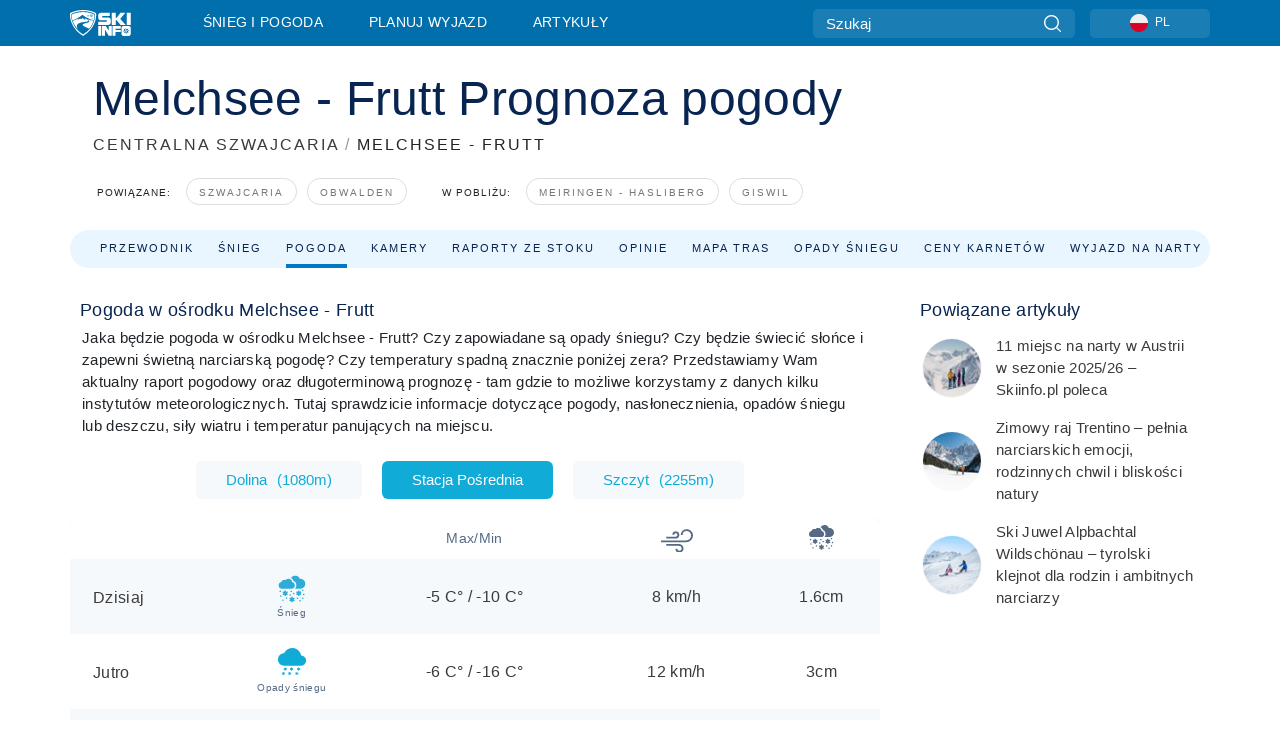

--- FILE ---
content_type: text/javascript
request_url: https://nextjs.onthesnow.com/_next/static/chunks/pages/%5Bregion%5D/%5Bresort%5D/warunki-narciarskie-5cbb68416fb24836.js
body_size: 20531
content:
(self.webpackChunk_N_E=self.webpackChunk_N_E||[]).push([[9764],{85527:function(e,t,r){"use strict";r.d(t,{r:function(){return i}});var n,a=r(67294);function _extends(){return(_extends=Object.assign?Object.assign.bind():function(e){for(var t=1;t<arguments.length;t++){var r=arguments[t];for(var n in r)({}).hasOwnProperty.call(r,n)&&(e[n]=r[n])}return e}).apply(null,arguments)}var s=a.forwardRef(function(e,t){return a.createElement("svg",_extends({viewBox:"0 0 44 44",fill:"none",xmlns:"http://www.w3.org/2000/svg",ref:t},e),n||(n=a.createElement("path",{fill:"#232323",d:"M22 0l22 22-22 22L0 22z"})))}),i=a.memo(s)},13195:function(e,t,r){"use strict";r.d(t,{r:function(){return i}});var n,a=r(67294);function _extends(){return(_extends=Object.assign?Object.assign.bind():function(e){for(var t=1;t<arguments.length;t++){var r=arguments[t];for(var n in r)({}).hasOwnProperty.call(r,n)&&(e[n]=r[n])}return e}).apply(null,arguments)}var s=a.forwardRef(function(e,t){return a.createElement("svg",_extends({width:43,height:43,fill:"none",xmlns:"http://www.w3.org/2000/svg",ref:t},e),n||(n=a.createElement("path",{d:"M42.838 21.451C42.838 9.788 33.296.246 21.633.246 9.97.246.428 9.788.428 21.451c0 11.663 9.542 21.205 21.205 21.205 11.663 0 21.205-9.542 21.205-21.205zm-20.75 7.119c-.304-.303-.455-.606-.455-1.06 0-.455.151-.758.454-1.06l3.484-3.484H12.545c-.909 0-1.515-.606-1.515-1.515 0-.909.606-1.515 1.515-1.515h13.026l-3.484-3.483c-.606-.606-.606-1.515 0-2.12.606-.607 1.515-.607 2.12 0l6.06 6.058c.15.151.302.303.302.454.152.303.152.758 0 1.212-.151.151-.151.303-.303.454l-6.058 6.059c-.606.606-1.515.606-2.12 0z",fill:"#fff"})))}),i=a.memo(s)},5659:function(e,t,r){"use strict";r.d(t,{r:function(){return i}});var n,a=r(67294);function _extends(){return(_extends=Object.assign?Object.assign.bind():function(e){for(var t=1;t<arguments.length;t++){var r=arguments[t];for(var n in r)({}).hasOwnProperty.call(r,n)&&(e[n]=r[n])}return e}).apply(null,arguments)}var s=a.forwardRef(function(e,t){return a.createElement("svg",_extends({viewBox:"0 0 44 44",xmlns:"http://www.w3.org/2000/svg",ref:t},e),n||(n=a.createElement("circle",{cx:22,cy:22,r:22})))}),i=a.memo(s)},54438:function(e,t,r){"use strict";r.d(t,{r:function(){return i}});var n,a=r(67294);function _extends(){return(_extends=Object.assign?Object.assign.bind():function(e){for(var t=1;t<arguments.length;t++){var r=arguments[t];for(var n in r)({}).hasOwnProperty.call(r,n)&&(e[n]=r[n])}return e}).apply(null,arguments)}var s=a.forwardRef(function(e,t){return a.createElement("svg",_extends({viewBox:"0 0 44 44",fill:"none",xmlns:"http://www.w3.org/2000/svg",ref:t},e),n||(n=a.createElement("circle",{cx:22,cy:22,r:22})))}),i=a.memo(s)},5483:function(e,t,r){"use strict";r.d(t,{r:function(){return l}});var n,a,s=r(67294);function _extends(){return(_extends=Object.assign?Object.assign.bind():function(e){for(var t=1;t<arguments.length;t++){var r=arguments[t];for(var n in r)({}).hasOwnProperty.call(r,n)&&(e[n]=r[n])}return e}).apply(null,arguments)}var i=s.forwardRef(function(e,t){return s.createElement("svg",_extends({viewBox:"0 0 44 44",xmlns:"http://www.w3.org/2000/svg",ref:t},e),n||(n=s.createElement("path",{d:"M15.308 22.395L28.299 2.75l13.034 19.762-12.857 19.646-13.168-19.763z"})),a||(a=s.createElement("path",{d:"M2.5 22.395L15.49 2.75l13.034 19.762-12.857 19.646L2.5 22.395z"})))}),l=s.memo(i)},66085:function(e,t,r){"use strict";r.d(t,{r:function(){return i}});var n,a=r(67294);function _extends(){return(_extends=Object.assign?Object.assign.bind():function(e){for(var t=1;t<arguments.length;t++){var r=arguments[t];for(var n in r)({}).hasOwnProperty.call(r,n)&&(e[n]=r[n])}return e}).apply(null,arguments)}var s=a.forwardRef(function(e,t){return a.createElement("svg",_extends({viewBox:"0 0 44 44",xmlns:"http://www.w3.org/2000/svg",ref:t},e),n||(n=a.createElement("path",{d:"M0 0h44v44H0z"})))}),i=a.memo(s)},39754:function(e,t,r){"use strict";r.d(t,{r:function(){return o}});var n,a,s,i=r(67294);function _extends(){return(_extends=Object.assign?Object.assign.bind():function(e){for(var t=1;t<arguments.length;t++){var r=arguments[t];for(var n in r)({}).hasOwnProperty.call(r,n)&&(e[n]=r[n])}return e}).apply(null,arguments)}var l=i.forwardRef(function(e,t){return i.createElement("svg",_extends({viewBox:"0 0 42 42",xmlns:"http://www.w3.org/2000/svg",ref:t},e),n||(n=i.createElement("path",{d:"M31.678 39.951H10.321a1.024 1.024 0 000 2.049h21.357a1.024 1.024 0 100-2.049zM5.751 10.364l12.437-2.957c1.53-.596.752-3.165-.648-2.726L5.103 7.638c-.878.209-1.475.863-1.266 1.74.209.879 1.036 1.194 1.914.986z"})),a||(a=i.createElement("path",{d:"M34.736 13.66h-3.781a1.196 1.196 0 00-1.179-1.392H22.07V3.31a1.024 1.024 0 00-2.049 0v8.958H12.21a1.196 1.196 0 00-1.18 1.393H7.264a3.747 3.747 0 00-3.736 3.735v17.705a3.747 3.747 0 003.736 3.735h27.473a3.747 3.747 0 003.735-3.735V17.396a3.747 3.747 0 00-3.735-3.736zM18.254 30.12a2.528 2.528 0 01-2.521 2.521H8.192c-.873 0-1.646-.45-2.099-1.13h3.314a1.196 1.196 0 000-2.392H7.3v-3.542a1.196 1.196 0 00-1.628-1.115v-5.588a2.528 2.528 0 012.52-2.52h7.542a2.528 2.528 0 012.52 2.52v11.247zm17.165-5.65a1.196 1.196 0 00-1.648 1.107v3.543H31.52a1.196 1.196 0 100 2.392h3.477a2.524 2.524 0 01-2.099 1.13h-7.54a2.529 2.529 0 01-2.521-2.521V18.874a2.528 2.528 0 012.52-2.52h7.541a2.529 2.529 0 012.522 2.52v5.595z"})),s||(s=i.createElement("path",{d:"M24.727 5.745l12.437-2.957c.878-.21 1.475-.863 1.266-1.741-.208-.878-1.036-1.194-1.914-.985L24.079 3.02c-1.53.596-.752 3.164.648 2.726z"})))}),o=i.memo(l);r.p},30458:function(e,t,r){"use strict";r.d(t,{r:function(){return i}});var n,a=r(67294);function _extends(){return(_extends=Object.assign?Object.assign.bind():function(e){for(var t=1;t<arguments.length;t++){var r=arguments[t];for(var n in r)({}).hasOwnProperty.call(r,n)&&(e[n]=r[n])}return e}).apply(null,arguments)}var s=a.forwardRef(function(e,t){return a.createElement("svg",_extends({viewBox:"0 0 6 8",xmlns:"http://www.w3.org/2000/svg",ref:t},e),n||(n=a.createElement("path",{d:"M5.295 4L.272 7.464V.536L5.295 4z"})))}),i=a.memo(s)},20273:function(e,t,r){"use strict";r.d(t,{r:function(){return l}});var n,a,s=r(67294);function _extends(){return(_extends=Object.assign?Object.assign.bind():function(e){for(var t=1;t<arguments.length;t++){var r=arguments[t];for(var n in r)({}).hasOwnProperty.call(r,n)&&(e[n]=r[n])}return e}).apply(null,arguments)}var i=s.forwardRef(function(e,t){return s.createElement("svg",_extends({viewBox:"0 0 42 42",xmlns:"http://www.w3.org/2000/svg",ref:t},e),n||(n=s.createElement("path",{d:"M39.322 5.218l-8.916-2.43c-.624-.17-1.465.24-1.47 1.106v10.89c0 .633.52 1.147 1.161 1.147.642 0 1.162-.514 1.162-1.147v-4.617l8.132-2.76c.481-.163.799-.617.783-1.12a1.15 1.15 0 00-.852-1.07zM35.656 35.272c.642 0 1.162-.513 1.162-1.147 0-.633-.52-1.147-1.162-1.147-.642 0-1.162.514-1.162 1.147 0 .634.52 1.147 1.162 1.147zM31.443 32.823c.642 0 1.162-.514 1.162-1.147 0-.634-.52-1.147-1.162-1.147-.642 0-1.162.513-1.162 1.147 0 .633.52 1.147 1.162 1.147zM27.451 19.945c-2.876-6.611-13.608-7.27-4.703-14.93a92.944 92.944 0 012.312-1.868c.52-.41.226-1.238-.44-1.238h-8.578c-.07 0-.139.02-.197.06-.718.473-5.534 3.729-7.456 7.037l6.192 1.785a2.836 2.836 0 012.061 2.624 2.83 2.83 0 01-1.884 2.75l-2.921 1.049c1.183 1.495 1.813 3.35.423 6.15-3.375 6.8-17.058 5.656-6.296 17.369a.972.972 0 00.715.313h18.03c1.068 0 1.52-1.338.67-1.974-1.852-1.383-3.797-3.416-3.797-5.86 0-4.66 8.738-6.497 5.87-13.268z"})),a||(a=s.createElement("path",{d:"M3.933 24.266c.642 0 1.162-.514 1.162-1.147v-5.746l8.132-2.76c.481-.163.799-.617.783-1.12a1.15 1.15 0 00-.852-1.07L4.242 9.994a1.173 1.173 0 00-1.013.193 1.142 1.142 0 00-.458.913v12.019c0 .633.52 1.147 1.162 1.147z"})))}),l=s.memo(i);r.p},15025:function(e,t,r){(window.__NEXT_P=window.__NEXT_P||[]).push(["/[region]/[resort]/warunki-narciarskie",function(){return r(66824)}])},57240:function(e,t,r){"use strict";r.d(t,{V:function(){return OpenStatus}});var n=r(85893),a=r(21605),s=r(93885),i=r(52597),l=r.n(i);let o={[a.gf.Closed]:l().closed,[a.gf.NoReportAvailable]:l().partial,[a.gf.PermanentlyClosed]:l().closed,[a.gf.Open]:l().open,[a.gf.WeekendsOnly]:l().open,[a.gf.TemporarilyClosed]:l().partial},OpenStatus=e=>{let{flag:t}=e,r=(0,s.Cj)();return(0,n.jsx)("span",{className:o[t||a.gf.Closed],children:t?r(t):""})}},97066:function(e,t,r){"use strict";r.d(t,{n:function(){return SwiperComponent}});var n=r(85893),a=r(93967),s=r.n(a),i=r(30719);r(92261);var l=r(71911),o=r(13195),c=r(67294);l.ZP.use([l.W_,l.tl]);let SwiperComponent=e=>{let{slides:t,breakpoints:r,spaceBetween:a=16,slidesPerView:l="auto",showNavigation:d=!0,navigationThreshold:p,showPagination:f=!1,wrapperClassName:u,sliderWrapperClassName:h,swiperClassName:m,slideClassName:v,navButtonClassName:b,prevButtonClassName:g,nextButtonClassName:x,onSwiperInit:_,onSlideChange:w,onSlideChangeTransitionEnd:j,NavigationIcon:y=o.r,useBuiltInNavigation:k=!1,swiperRef:N,additionalOptions:R,renderCustomNavigation:C}=e,O=(0,c.useRef)(null),M=N||O,[S,E]=(0,c.useState)(0),P=(0,c.useCallback)(()=>{M.current&&M.current.slidePrev()},[M]),I=(0,c.useCallback)(()=>{M.current&&M.current.slideNext()},[M]),T=(0,c.useCallback)(e=>{M.current=e,null==_||_(e)},[M,_]),F=(0,c.useCallback)(e=>{E(e.activeIndex),null==w||w(e)},[w]),z=(0,c.useCallback)(e=>{E(e.activeIndex),null==j||j(e)},[j]),H=(0,c.useMemo)(()=>!!d&&(void 0===p||t.length>p),[d,p,t.length]),L=(0,n.jsxs)(n.Fragment,{children:[k?null:C?C({handlePrev:P,handleNext:I,activeIndex:S,slidesCount:t.length}):H?(0,n.jsxs)(n.Fragment,{children:[(0,n.jsx)("button",{type:"button",className:s()(b,g),onClick:P,children:(0,n.jsx)(y,{})}),(0,n.jsx)("button",{type:"button",className:s()(b,x),onClick:I,children:(0,n.jsx)(y,{})})]}):null,(0,n.jsx)(i.tq,{slidesPerView:l,breakpoints:r,spaceBetween:a,className:m,onSwiper:T,onSlideChange:F,onSlideChangeTransitionEnd:z,pagination:f,navigation:k,...R,children:t.map(e=>(0,n.jsx)(i.o5,{className:v,children:e.content},e.key))})]});return u&&h?(0,n.jsx)("div",{className:u,children:(0,n.jsx)("div",{className:h,children:L})}):h?(0,n.jsx)("div",{className:h,children:L}):u?(0,n.jsx)("div",{className:u,children:L}):(0,n.jsx)(n.Fragment,{children:L})}},85919:function(e,t,r){"use strict";r.d(t,{c:function(){return ImageComponent}});var n=r(85893),a=r(85213);let s={width:"100%",height:"auto"},ImageComponent=e=>{let{src:t,alt:r,className:i,imageOptimization:l=!0}=e,o=(0,a.Z)(t);return(0,n.jsx)("img",{src:l?o:t,alt:r,loading:"lazy",className:i,style:s})}},54344:function(e,t,r){"use strict";r.d(t,{e:function(){return Lightbox}});var n=r(85893),a=r(5152),s=r.n(a);let i=s()(()=>Promise.all([r.e(3082),r.e(7990)]).then(r.bind(r,27990)),{loadableGenerated:{webpack:()=>[27990]},loading:()=>null}),Lightbox=e=>(0,n.jsx)(i,{...e})},38338:function(e,t,r){"use strict";var n=r(85893),a=r(64263),s=r(60756),i=r(15915);t.Z=e=>{let{resort:t,templateName:r,isCondensed:l,...o}=e,c=a.Z5.resortTripPlanningLodging(t),d=a.Z5.resortSkiRentals(t),{title_short:p}=t,f=(0,i.C)({resortId:t.uuid})?"weski":"tripadvisor",u="weski"===f?(0,i.E)({resortId:t.uuid}):null;return(0,n.jsx)(s.s,{...o,contextKey:"resort",title:p,redirectLodgingPath:c,redirectSkiRentalPath:d,lodgingProvider:f,weSkiDestinationId:u,templateName:r,isCondensed:l,resortId:t.uuid})}},8390:function(e,t,r){"use strict";r.d(t,{ce:function(){return c},bm:function(){return i.r}});var n,a,s,i=r(30458),l=r(67294);function calendar_extends(){return(calendar_extends=Object.assign?Object.assign.bind():function(e){for(var t=1;t<arguments.length;t++){var r=arguments[t];for(var n in r)({}).hasOwnProperty.call(r,n)&&(e[n]=r[n])}return e}).apply(null,arguments)}r.p,r.p;var o=l.forwardRef(function(e,t){return l.createElement("svg",calendar_extends({width:24,height:24,fill:"none",xmlns:"http://www.w3.org/2000/svg",ref:t},e),n||(n=l.createElement("path",{d:"M2 12c0-3.771 0-5.657 1.172-6.828C4.343 4 6.229 4 10 4h4c3.771 0 5.657 0 6.828 1.172C22 6.343 22 8.229 22 12v2c0 3.771 0 5.657-1.172 6.828C19.657 22 17.771 22 14 22h-4c-3.771 0-5.657 0-6.828-1.172C2 19.657 2 17.771 2 14v-2z",stroke:"#082450",strokeWidth:1.5})),a||(a=l.createElement("path",{d:"M7 4V2.5M17 4V2.5M2.5 9h19",stroke:"#082450",strokeWidth:1.5,strokeLinecap:"round"})),s||(s=l.createElement("path",{d:"M18 17a1 1 0 11-2 0 1 1 0 012 0zm0-4a1 1 0 11-2 0 1 1 0 012 0zm-5 4a1 1 0 11-2 0 1 1 0 012 0zm0-4a1 1 0 11-2 0 1 1 0 012 0zm-5 4a1 1 0 11-2 0 1 1 0 012 0zm0-4a1 1 0 11-2 0 1 1 0 012 0z",fill:"#082450"})))}),c=l.memo(o);r.p},71893:function(e,t,r){"use strict";r.d(t,{Z:function(){return Index}});var n=r(85893),a=r(67294),s=JSON.parse('{"1":"elfsight-app-b8d54af1-1068-4ae8-8055-8f817ec26fb7","10":"elfsight-app-5e667894-4f26-47cb-aaaa-a6992046ce3b","20":"elfsight-app-404bbb67-0cce-462f-81f9-abb741e1018d","25":"elfsight-app-7438f4c7-e209-44a7-8b8d-facc2673e62f","61":"elfsight-app-2734304b-a0bc-4215-8837-b6c474b2ad03","63":"elfsight-app-94204e3c-afd1-4cf1-8745-53aa1e1cf1c3","66":"elfsight-app-f530b181-7229-4bc0-8847-1561106e6add","72":"elfsight-app-a995a5d8-c31b-4d7f-8af8-fca6fd8c5a0c","73":"elfsight-app-d4249091-9ec4-40b3-a70b-362301d3c108","78":"elfsight-app-91bd8175-6f47-4ffc-88aa-6a4d28642888","87":"elfsight-app-e47d7d3c-c894-48bf-97a4-ef0deebb57a6","91":"elfsight-app-49b6b552-dce6-476c-bfd7-0b9f20418080","97":"elfsight-app-1e6dcf6f-aba2-4d21-85d9-173faadb6606","106":"elfsight-app-077d70d3-1d97-4e65-8997-3bf75f2c5f60","123":"elfsight-app-0e88aae8-3fd9-48ea-b627-76d5ea80c437","129":"elfsight-app-7586dcc1-48f3-4ae1-a1e2-36b846715480","132":"elfsight-app-3f0ad1c2-332f-481a-a513-5d86e3640ce8","134":"elfsight-app-5b826cc6-1d89-4367-b91e-f51f00b571a3","143":"elfsight-app-31c54c61-e1cc-4240-a608-bbf3404eab98","178":"elfsight-app-9f3d1991-7519-4a09-b060-12820eec3f64","187":"elfsight-app-39f1d3c5-8fbf-4420-972c-dfa53293743c","191":"elfsight-app-bfc94126-b346-4f3b-b130-26de2ded65bd","193":"elfsight-app-43d88862-ca22-4ca1-8dc3-b3bb575f0792","220":"elfsight-app-da6267ef-9c39-4484-87ec-6576d52caf93","221":"elfsight-app-3774e67c-d6cd-46da-8db4-6d27760d3de1","227":"elfsight-app-3b8eca28-e25e-4db4-9a5b-013688f59f86","265":"elfsight-app-4dd43d3f-f10c-4b82-8460-3ee80be1aabe","321":"elfsight-app-4946a97e-673c-4666-9745-718d5567ebc8","333":"elfsight-app-5b995dc6-62c2-46f9-ad03-e4941023d7f2","335":"elfsight-app-cc3433fa-9a4a-4a84-94f4-19260afd8889","338":"elfsight-app-3b4f8247-0d0b-44ec-81e1-bd5ba2631bb7","346":"elfsight-app-e40d37a3-9758-4c61-b5a1-b56e1cb60e5f","355":"elfsight-app-30c36196-5d15-4af7-9631-db8cf6715c58","356":"elfsight-app-7897ec4e-7669-4a62-a4c4-7a86feaa2b60","368":"elfsight-app-d2b4e3e2-81ba-41a3-8d50-61b368fcbe3f","370":"elfsight-app-0b3e2467-7462-4938-b38a-34c246e352c3","386":"elfsight-app-fa682d90-b30a-4989-b027-71a1d1993599","391":"elfsight-app-80795737-e6ab-496c-8fae-54dbc3bcdc78","395":"elfsight-app-9cb354d6-4022-4145-b02d-0f261b3c92d3","404":"elfsight-app-518186be-eef2-4a1b-a279-2f54609dd02d","407":"elfsight-app-c9c16f72-18cd-4313-9f4f-37d309b0c4b1","413":"elfsight-app-ee059118-e52e-4532-ba62-ec066530319a","419":"elfsight-app-a4361352-ec55-4cf6-b907-b0d121ed6cec","425":"elfsight-app-e58d8d1d-00d8-4c97-b107-42668228c3a5","430":"elfsight-app-da92c4f2-79e7-49e9-b9e7-784736953c51","434":"elfsight-app-62f2f914-b312-4176-be42-422ca29cb398","440":"elfsight-app-269f948a-2d2f-4628-9579-14cf91360b70","442":"elfsight-app-d5788bca-0a12-4bff-868c-1f8f3da24c50","448":"elfsight-app-c36bf466-247f-4f8c-a82f-4efe5eb35542","451":"elfsight-app-a449d661-5d58-4a6b-a8dc-7e5fd8c52708","454":"elfsight-app-d725fb3c-fb06-4c22-b532-48c600ebdf65","456":"elfsight-app-73355006-a4f6-40bd-9da5-11af337dd371","483":"elfsight-app-8e1f7a35-3e2e-4d69-9c59-f5f50317a476","488":"elfsight-app-4b39135c-5746-4da6-9e5c-dc974de99623","489":"elfsight-app-da119ada-c976-46ae-859f-154db8fe9cfc","509":"elfsight-app-9f39e5ae-ee3e-46fb-9334-218956a1b492","510":"elfsight-app-4f2e19eb-f57d-4bc4-89c6-6e585ece8c06","511":"elfsight-app-f3b40280-362b-421d-ac12-6391cfda261d","564":"elfsight-app-ca78178d-1026-498f-9e20-9195371cb990","571":"elfsight-app-ca7aa150-20d7-4573-91ee-b76c465ef11e","579":"elfsight-app-a7bca964-4e51-46f9-ad2e-7aa69e949812","592":"elfsight-app-c6942771-1239-4f36-8f36-cf29fcc19fa5","593":"elfsight-app-d834a085-cc56-4fc2-bf3c-10c9868fbe58","595":"elfsight-app-66c8e832-e97e-4dc7-a9d2-d9600c0c9131","603":"elfsight-app-869bfd2f-d02e-4465-ad5e-8c34e36c6452","660":"elfsight-app-c9fc12e9-e770-432c-b8bc-4483d932b991","688":"elfsight-app-9f026fb2-dbd2-4085-b423-3f60222a903a","716":"elfsight-app-24105add-da5d-4441-8867-9efba8d61382","727":"elfsight-app-a8e034d6-a9aa-4213-8492-f04d13a2adec","1085":"elfsight-app-74b35bc3-b222-4722-a3b0-5f6c63dcbc14","1435":"elfsight-app-2f9d227a-ffe2-47ae-8865-ebc817193988","1554":"elfsight-app-805e7f10-5886-4be7-8d19-51226b98eeef","1564":"elfsight-app-eaa88d6c-b43c-494b-a2f7-6bd7804cd3d7","1685":"elfsight-app-684e1f6d-8ece-4cc3-8973-16468450cc8d","1708":"elfsight-app-4f72ef0a-56bf-4ed1-b3e5-e53dac899238","1721":"elfsight-app-3a520d2f-55ac-4c18-990d-f6d52e778adb","1741":"elfsight-app-022ff319-05f3-4b60-82d8-7d7bb9acf955","1751":"elfsight-app-64e81677-9b87-45c6-ac63-492126a566f9","1756":"elfsight-app-7f1499d2-b82b-4eee-9760-5d595128a747","1791":"elfsight-app-6087ebcd-5650-4ffd-866b-ecf3f8a86e6a","1822":"elfsight-app-8bcf70a5-d757-4a99-aefc-d23b2bb35863","1827":"elfsight-app-7d35b57f-8b9e-40eb-88bc-7975fb07d5bb","1837":"elfsight-app-f8979d6c-64a5-42b9-bad3-4b45b4566d34","1845":"elfsight-app-f9cb438e-2d54-4bdc-be55-a082c2e18cdd","1864":"elfsight-app-03c90d59-8c8a-47a9-94dd-cdc38854a5c3","1883":"elfsight-app-5f343cde-56c7-4a51-9ccc-36fbbb1063a0","1894":"elfsight-app-2f625632-486b-4d5b-b62f-5fa59cc91172","1934":"elfsight-app-f94d2a96-e3eb-4756-afc3-f01470d4e10e","2049":"elfsight-app-54007d62-1ecb-4ecf-95fb-7c630d8871ca","2062":"elfsight-app-c6c13c12-b822-4492-a5fa-d85367f7b3ca","2065":"elfsight-app-59425fda-b3d0-4354-bdf8-233e1140bd16","2084":"elfsight-app-4e99821f-88d2-4615-bbdb-82e805b14865","2098":"elfsight-app-4efa85d0-85f7-4382-9c16-029dfb6ca20d","2102":"elfsight-app-5ea596c9-ace7-456c-b3e9-2d1a54b690bb","2180":"elfsight-app-18778898-ea33-419f-a16f-b065718b31ed","2200":"elfsight-app-7db274e1-9632-4d2f-8dd8-84dbd647cee3","2263":"elfsight-app-a7cb3e12-bc11-4b72-b51d-15b4e510b193","2270":"elfsight-app-9616f2ea-c4aa-4e2b-8ce2-406f9b4bee38","2278":"elfsight-app-9b02d302-7669-4109-83f9-a767ddbb01d9","2306":"elfsight-app-b53c7f7e-d2c4-46fb-a6f3-4123546f1fe3","2330":"elfsight-app-f007d8d8-d015-4d82-8804-62cf57369b3d","2349":"elfsight-app-d1d2f865-6370-4bec-a0c5-b55e58ea0d83","2422":"elfsight-app-2c28a174-694f-4a02-ac28-8af1703e4adc","2448":"elfsight-app-10da8157-5c34-41f2-8978-79199e7492fe","2467":"elfsight-app-00e4cd40-8565-4bb2-9fbf-9ae384e6f5cf","2513":"elfsight-app-0ef8a143-9b49-4066-ad6d-52a8bed0ad00","2541":"elfsight-app-202aa75a-f55f-4b09-9ec8-826d9767c4b5","2549":"elfsight-app-6e3ed2e2-5bf7-4390-add0-2ed2821d70e4","2586":"elfsight-app-a6ca0286-1d0c-4b8b-8de5-1a2e06de613e","2733":"elfsight-app-9f0abc60-0441-4e12-9460-f08ce2fec81a","2739":"elfsight-app-70a840b7-3683-4644-9aab-ae0b8e27f5dd","2800":"elfsight-app-b7ac3c10-df29-4c59-91fa-95e7ccfac93d","2821":"elfsight-app-b980139d-e3e2-4914-9d24-c0f0ec8f47f6","3021":"elfsight-app-1c35112d-c896-45d4-a2cf-1aadaf3ea83e","3038":"elfsight-app-706d4cb2-c65f-4d05-ae7d-54b810a85d9c","3047":"elfsight-app-2579770d-1273-4ed3-a4f3-41764811c216","3053":"elfsight-app-a4dba867-0ead-4b90-b1b6-4341a974cf49","3056":"elfsight-app-e4d72e84-c3ad-4f82-b299-78489f280720","3058":"elfsight-app-88ff27b9-be6e-435d-9ef4-40711481fc4b","3111":"elfsight-app-d2d83ef1-2610-41e2-bf60-ad484db6f2c9","3565":"elfsight-app-c506078a-77c9-463e-a400-76d7ef090dcc","3637":"elfsight-app-9f0abc60-0441-4e12-9460-f08ce2fec81a","3728":"elfsight-app-5e93de1d-f49c-48e1-9415-88cb6599c567"}');let i="https://elfsightcdn.com/platform.js",l=null,waitForPlatform=function(){let e=arguments.length>0&&void 0!==arguments[0]?arguments[0]:5e3;return new Promise((t,r)=>{let n=Date.now(),check=()=>{var a;if(null===(a=window.eapps)||void 0===a?void 0:a.Platform){t();return}if(Date.now()-n>e){r(Error("Elfsight Platform initialization timeout"));return}setTimeout(check,50)};check()})},loadElfsightScript=()=>{var e;if(l)return l;if(null===(e=window.eapps)||void 0===e?void 0:e.Platform)return Promise.resolve();let t=document.querySelector('script[src="'.concat(i,'"]'));return l=t?waitForPlatform():new Promise((e,t)=>{let r=document.createElement("script");r.src=i,r.async=!0,r.onload=()=>{waitForPlatform().then(e).catch(t)},r.onerror=()=>t(Error("Failed to load Elfsight script")),document.head.appendChild(r)})},initializeWidget=e=>{var t;if(!e)return;let r=null===(t=window.eapps)||void 0===t?void 0:t.Platform;(null==r?void 0:r.initWidgetIfVisible)?r.initWidgetIfVisible(e):(null==r?void 0:r.initWidget)&&r.initWidget(e)};var Index=e=>{let{uuid:t}=e,r=(0,a.useRef)(null),i=null==s?void 0:s[String(t)];return((0,a.useEffect)(()=>{if(!i)return;let e=!0,initWidget=async()=>{try{await loadElfsightScript(),e&&r.current&&initializeWidget(r.current)}catch(e){console.error("ElfsightInstagramWidget: Failed to initialize")}};return initWidget(),()=>{e=!1}},[i,t]),i)?(0,n.jsx)("div",{ref:r,className:i,"data-elfsight-app-lazy":!0},i):null}},38605:function(e,t,r){"use strict";r.d(t,{M:function(){return Side}});var n=r(85893),a=r(97090),s=r.n(a);function Side(e){let{children:t}=e;return(0,n.jsx)("aside",{className:s().side,children:t})}},18043:function(e,t,r){"use strict";r.d(t,{H:function(){return MetricListItem}});var n=r(85893),a=r(93967),s=r.n(a);r(67294);var i=r(64089),l=r.n(i);let MetricListItem=e=>{let{title:t,metric:r,Icon:a,className:i}=e;return(0,n.jsxs)("div",{className:s()(l().box,i),children:[(0,n.jsx)("div",{className:s()(l().icon),children:(0,n.jsx)(a,{})}),(0,n.jsx)("div",{className:s()(l().title),children:t}),(0,n.jsx)("div",{className:s()(l().metric),children:r})]})}},22795:function(e,t,r){"use strict";r.d(t,{K:function(){return NearbyResortsSection}});var n=r(85893),a=r(93967),s=r.n(a),i=r(41664),l=r.n(i),o=r(64263),c=r(85919),d=r(67294),p=r(93885),f=r(97066),u=r(69801),h=r.n(u),m=r(10657);let v={320:{slidesPerView:1},576:{slidesPerView:1.925},762:{slidesPerView:2},1200:{slidesPerView:3}},NearbyResortsSection=e=>{let{nearbyResorts:t,isSummerMode:r=!1}=e,{t:a}=(0,p.ZF)("common"),i=(0,d.useMemo)(()=>t.map(e=>({key:e.uuid,content:(0,n.jsx)(l(),{href:o.Z5.resortTripPlanningOverview({...e,region:e.region.slug}),children:(0,n.jsxs)("div",{className:"column",children:[(0,n.jsx)("div",{className:h().row,children:(0,n.jsx)(c.c,{alt:e.imageCaption,src:e.image,className:h().image})}),(0,n.jsxs)("div",{className:s()(h().row,h().text_container),children:[(0,n.jsx)("div",{className:h().resort_name,children:e.title}),(0,n.jsx)("div",{children:(0,n.jsx)("button",{className:h().link,type:"button",children:"VIEW"})})]})]})})})),[t]);return(0,n.jsxs)("section",{id:h().nearbyResorts,children:[(0,n.jsx)(m.M,{title:a("common.nearbyResorts"),isSummerMode:r}),(0,n.jsx)(f.n,{slides:i,breakpoints:v,spaceBetween:16,navigationThreshold:3,swiperClassName:h().swiper,slideClassName:s()(h().height_auto,h().slide),navButtonClassName:h().swiperNavButton,prevButtonClassName:h().swiperButtonPrev,nextButtonClassName:h().swiperButtonNext})]})}},25475:function(e,t,r){"use strict";r.d(t,{y:function(){return Report}});var n=r(85893),a=r(54344),s=r(67294),i=r(89083),l=r(93967),o=r.n(l),c=r(74971),d=r(93885);r(88767);var p=r(90302),f=r.n(p);let ReadMore=e=>{let{text:t,buttonClass:r,textClass:a,length:i=200,inline:l=!1}=e,[p,u]=(0,s.useState)(!0),h=t.length>i,{t:m}=(0,d.ZF)("common"),v=(0,s.useCallback)(()=>{u(e=>!e)},[u]);return(0,n.jsx)(n.Fragment,{children:(0,n.jsxs)("div",{className:o()(a,f().boxReadMore),"aria-label":t,children:[p&&h?"".concat(t.slice(0,i),"..."):t,h&&(0,n.jsx)(c.z,{className:o()(l?f().inline:"",r),onClick:v,children:m(p?"resort.overview.readMore":"resort.overview.showLess")})]})})};var u=r(21153),h=r(9113),m=r(30997),v=r.n(m);let Report=e=>{let{report:t,className:r}=e,l=(0,s.useRef)(null),c=(0,h.k)(l,!0),d=(0,s.useMemo)(()=>[{title:"".concat(t.name),alt:"".concat(t.translated||t.name),src:t.largeImage||t.image||""}],[]),[p,f]=(0,s.useState)(!1),m=(0,s.useCallback)(()=>{f(!1)},[f]),b=(0,s.useCallback)(()=>{f(!0)},[f]);return t.translated||t.image?(0,n.jsxs)(n.Fragment,{children:[(0,n.jsx)("div",{className:o()(v().wrapper,r),ref:l,children:(0,n.jsxs)("div",{className:v().box,children:[t.image&&c&&(0,n.jsx)("img",{src:t.image,className:v().image,onClick:b,alt:""}),t.translated&&(0,n.jsx)(ReadMore,{text:t.translated,length:300,buttonClass:v().btnReadMore}),(0,n.jsx)("div",{className:v().date,children:(0,i.Zv)(t.date)})]})}),p&&(0,n.jsx)(a.e,{onClose:m,images:d,index:0})]}):(u.gd.error({message:"Report has no image and translated body",tag:"First Hand Report",data:t}),null)}},10657:function(e,t,r){"use strict";r.d(t,{M:function(){return SectionHeader}});var n=r(85893),a=r(43489),s=r(2326),i=r.n(s),l=r(36060),o=r.n(l);let SectionHeader=e=>{let{title:t,description:r,isSummerMode:s=!1}=e,l=(0,a.E)(),c=s?o():i();return(0,n.jsxs)(n.Fragment,{children:[t&&(0,n.jsx)("h3",{className:c.section_header,children:t}),"string"==typeof r&&(0,n.jsx)("p",{className:c.section_description,children:r}),r&&"string"!=typeof r&&l&&(0,n.jsx)("div",{className:c.section_description,dangerouslySetInnerHTML:r.dangerouslySetInnerHTML})]})}},66824:function(e,t,r){"use strict";r.r(t),r.d(t,{__N_SSP:function(){return e0},default:function(){return e1}});var n,a,s,i,l,o,c,d=r(49806),p=r(85893),f=r(86029),u=r(15875),h=r(24857),m=r(67294),v=r(67460),b=r(58273),g=r(21153),x=r(64493);let _="https://platform.twitter.com/widgets.js",w="twttr",j=!b.DM,windowHasTwitter=()=>!!r.g[w],getTwitterApi=()=>{var e;return null===(e=r.g[w])||void 0===e?void 0:e.widgets},useTwFidgetFactory=()=>{let e=(0,x.x)(e=>{e&&!windowHasTwitter()&&(b.jR||g.gd.debug("OneTrust?.InsertScript",_),null==e||e.InsertScript(_,"body",()=>void 0,{},v.Gt.SocialMediaCookies,!0))}),[t,r]=(0,m.useState)(null);return(0,m.useEffect)(()=>{if(e){let e=setInterval(()=>{let t=getTwitterApi();t&&(clearInterval(e),r(t))},300)}},[e]),t};function is(e,t){return e===t?0!==e||0!==t||1/e==1/t:e!=e&&t!=t}function useShallowCompareMemoize(e){let t=(0,m.useRef)();return!function(e,t){if(is(e,t))return!0;if("object"!=typeof e||null===e||"object"!=typeof t||null===t)return!1;let r=Object.keys(e),n=Object.keys(t);if(r.length!==n.length)return!1;for(let n=0;n<r.length;n++)if(!Object.prototype.hasOwnProperty.call(t,r[n])||!is(e[r[n]],t[r[n]]))return!1;return!0}(e,t.current)&&(t.current=e),t.current}function cloneShallow(e){return"object"==typeof e?{...e}:e}var y=r(25499),k=r(66298);let N="twdiv",Timeline=e=>{let{dataSource:t,options:r,onLoad:n,renderError:a}=e,{ref:s,error:i}=function(e,t,r,n){let[a,s]=(0,m.useState)(null),i=(0,m.useRef)(null);if(!j)return{ref:i,error:a};let l=useTwFidgetFactory(),o=[e,useShallowCompareMemoize(t),useShallowCompareMemoize(r),l];return(0,m.useEffect)(()=>{s(null);let a=!1;if(i.current&&l){var o;(o=i.current)&&o.querySelectorAll("*").forEach(e=>{e.hasAttribute(N)&&e.remove()}),async function(){if(!i||!i.current)return;let o=document.createElement("div");o.setAttribute(N,"yes"),i.current.appendChild(o);try{let n=await l[e](cloneShallow(t),o,cloneShallow(r));if(!n&&!a)throw Error("Twitter could not create widget. If it is a Timeline or Tweet, ensure the screenName/tweetId exists.")}catch(e){console.error(e),s(e);return}if(i&&i.current){if(a){o&&o.remove();return}n&&n()}}()}return()=>{a=!0}},o),{ref:i,error:a}}("createTimeline",t,r,n);return(0,p.jsx)("div",{ref:s,children:!!i&&a&&a(i)})},Twitter=e=>{let{feed:t}=e,r=(0,y.z$)(),n=(0,m.useRef)(null),a=(0,k.w)(),s=(0,m.useCallback)(()=>{r.subcriberEvent(y.GF.HomePageClick,{url:"https://twitter.com/".concat(t)})},[r,t]),i=useTwFidgetFactory();return a&&i?(0,p.jsxs)(h.f,{children:[(0,p.jsx)(u.t,{title:"",children:(0,p.jsxs)("a",{href:"https://twitter.com/".concat(t),onClick:s,children:["@",t]})}),(0,p.jsx)("div",{className:"p-3 pb-0 overflow-hidden",onClick:s,ref:n,children:(0,p.jsx)(Timeline,{dataSource:{sourceType:"profile",screenName:t},options:{height:"400",noheader:!0,nofooter:!0,noborders:!0,borderColor:"#FFFFFF","tweet-limit":1,tweetLimit:1,id:"profile:".concat(t),chrome:"noheader nofooter noborders transparent noscrollbar"}})})]}):null};var R=r(89083),C=r(70536),O=r(53309),M=r(93885),S=r(64263),E=r(18e3),P=r(24493),I=r(47032),T=r(83406),F=r.n(T);let SnowReportComments=e=>{let{comments:t}=e,{t:r}=(0,M.ZF)("common"),n=(0,I.Bm)(t,I.xE.Partial);return(0,p.jsxs)("div",{className:F().comments,children:[(0,p.jsxs)("span",{className:F().commentIntro,children:[r("resort.skiReport.SnowreporterComments"),":"," "]}),(0,p.jsx)("span",{dangerouslySetInnerHTML:{__html:n}})]})};var z=r(93967),H=r.n(z),L=r(33674),B=r(86404),W=r(85213),Z=r(88789),A=r.n(Z);let ResortOverview=e=>{let{overview:t,pathInfo:r,fullResort:n}=e,{t:a}=(0,M.ZF)("common"),s=t.replace(/(<([^>]+)>)/gi,""),i=(0,B.i)(n),l=n.image&&(0,W.Z)(n.image);return(0,p.jsxs)(h.f,{children:[(0,p.jsx)(u.t,{useH3:!0,title:a("resort.skiReport.resortOverview"),children:(0,p.jsx)(E.x,{href:S.Z5.resortTripPlanningOverview(r),"data-click-id":"resort-report-overview",children:a("resort.overview.overviewTab")})}),(0,p.jsxs)(f.s,{children:[l&&(0,p.jsx)("div",{className:H()(A().img),children:(0,p.jsx)(E.p,{href:S.Z5.resortTripPlanningOverview(r),"data-click-id":"resort-report-overview",children:(0,p.jsx)("img",{src:l,alt:"hero"})})}),(0,p.jsxs)("div",{className:A().opening,children:[(0,p.jsxs)("div",{className:A().item,children:[(0,p.jsx)("span",{className:H()("h3",A().h3),children:i?a("common.na"):(0,L.r5)(n.status.openingDate,L.Jc)}),(0,p.jsx)("div",{children:a("resort.skiReport.projectedOpening")})]}),(0,p.jsxs)("div",{className:A().item,children:[(0,p.jsx)("span",{className:H()("h3",A().h3),children:i?a("common.na"):(0,L.r5)(n.status.closingDate,L.Jc)}),(0,p.jsx)("div",{children:a("resort.skiReport.projectedClosing")})]})]}),(0,p.jsx)("div",{className:H()(A().text),dangerouslySetInnerHTML:{__html:s}}),(0,p.jsxs)("div",{children:[" ",(0,p.jsx)(E.x,{href:S.Z5.resortTripPlanningOverview(r),"data-click-id":"resort-report-overview",children:a("resort.overview.readMore")})]})]})]})};var V=r(23951),D=r(63073),J=r(1295),U=r(21605),K=r(66551),G=r(61567),Y=r(38605),q=r(41933),X=r(45862),Q=r.n(X);let SnowItemData=e=>{let{snow:t,isMetricUnits:r}=e;return(0,p.jsx)("td",{className:Q().cell,children:(0,p.jsx)("span",{className:H()(Q().snow,{[Q().metric]:r}),children:(0,p.jsx)(q.We,{values:t})})})},SnowItemTh=e=>{let{date:t,show24Hour:r}=e,{t:n}=(0,M.ZF)("common");return(0,p.jsx)("th",{scope:"col",className:Q().cell,children:(0,p.jsx)("time",{dateTime:(0,L.r5)(t,"yyyy-MM-dd"),children:(0,p.jsx)("span",{className:Q().day,children:r?(0,R.GB)(t,n):(0,L.r5)(t,"ccc")})})})},SnowItemChart=e=>{let{height:t}=e;return(0,p.jsx)("td",{className:Q().cell,children:(0,p.jsxs)("span",{className:Q().col,children:[(0,p.jsx)("span",{className:Q().bar,style:{height:"".concat(100*t,"%")}}),0===t&&(0,p.jsx)("span",{className:Q().zero,children:"\xa0"})]})})},RecentSnowfall=e=>{let{data:t,maxY:r,show24Hour:n}=e;return(0,p.jsx)("div",{className:Q().chartWrapper,children:(0,p.jsx)("table",{className:Q().snowChart,children:(0,p.jsxs)("tbody",{children:[(0,p.jsx)("tr",{children:t.map(e=>(0,p.jsx)(SnowItemChart,{snow:e.snow,date:e.date,height:e.snow/r,show24Hour:n},e.date))}),(0,p.jsx)("tr",{children:t.map(e=>(0,p.jsx)(SnowItemTh,{snow:e.snow,date:e.date,height:e.snow/r,show24Hour:n},e.date))}),(0,p.jsx)("tr",{children:t.map(e=>(0,p.jsx)(SnowItemData,{snow:e.snow,date:e.date,height:e.snow/r,show24Hour:n},e.date))})]})})})};var $=r(57240),ee=r(42252),et=r.n(ee);let ResortStatus=e=>{let{fullResort:t}=e,{t:r}=(0,M.ZF)("common");return(0,p.jsxs)("div",{className:H()(et().box),children:[(0,p.jsxs)("span",{className:H()("h2"),children:[t.title,":\xa0",(0,p.jsx)($.V,{flag:t.status.openFlag})]}),(0,p.jsxs)("time",{className:et().updatedAt,children:[r("resort.skiReport.lastUpdated"),"\xa0",(0,L.r5)(t.updatedAt,L.Jc)]})]})};var er=r(38338),en=r(75727),ea=r(18040),es=r(22075),ei=r(53391),el=r(29958),eo=r(83050),ec=r(42026),ed=r(78424),ep=r.n(ed),ef=r(35001),eu=r.n(ef);let MetricBox=e=>{let{children:t,className:r,title:n,link:a}=e;return(0,p.jsxs)("article",{className:H()(eu().box,r),children:[n&&(0,p.jsx)("h3",{className:eu().title,children:n}),a&&(0,p.jsx)("div",{className:eu().topRight,children:a}),t]})};var eh=r(39754),em=r(20273);function _extends(){return(_extends=Object.assign?Object.assign.bind():function(e){for(var t=1;t<arguments.length;t++){var r=arguments[t];for(var n in r)({}).hasOwnProperty.call(r,n)&&(e[n]=r[n])}return e}).apply(null,arguments)}var ev=m.forwardRef(function(e,t){return m.createElement("svg",_extends({viewBox:"0 0 61 44",xmlns:"http://www.w3.org/2000/svg",ref:t},e),n||(n=m.createElement("g",{clipPath:"url(#nordic-open_svg__clip0)"},m.createElement("path",{d:"M45.375 11.177c-3.112 0-5.63-2.49-5.63-5.59.002-3.1 2.52-5.587 5.63-5.587 3.114 0 5.634 2.486 5.634 5.588 0 3.1-2.52 5.589-5.634 5.589zM60.824 39.37c-1.918 2.798-5.532 4.57-9.428 4.623-1.184.015-28.898 0-29.068 0a1.013 1.013 0 01-1.016-1.014c.001-.557.457-.999 1.018-.999h.003c.055 0 1.232-.002 3.087 0C19.963 39.271.767 29.56.557 29.454c-.5-.254-.7-.861-.445-1.36a1.02 1.02 0 011.37-.441c.124.063 6.96 3.52 13.624 6.878a2.79 2.79 0 012.744-3.335h9.567l2.403-4.482 3.691 4.946-2.731 5.095H19.52c3.72 1.87 6.826 3.428 7.859 3.933 2.913 1.417 6.221 1.476 8.635.155.183-.1.226-.147.276-.45l1.084-6.635-6.638-8.856 4.427-8.725h-3.476l-4.81 6.026a2.294 2.294 0 01-1.797.861c-.498 0-1-.16-1.422-.491a2.266 2.266 0 01-.862-1.944H5.766c-.217 1.488-1.077 2.6-1.827 2.6v-2.6h-2.38a.707.707 0 01-.71-.704c0-.39.32-.704.71-.704h2.38v-2.63c.754 0 1.62 1.128 1.833 2.63h17.64l5.372-6.73c.29-.363.919-.862 1.796-.862h9.081c1.193 0 2.5.577 3.536 1.215l5.64 3.833h4.898a2.283 2.283 0 012.292 2.274c0 .99-.642 1.823-1.53 2.135l-8.028 20.895c2.342-.002 4.136.01 4.901 0 3.244-.043 6.222-1.485 7.773-3.747.315-.462.949-.58 1.414-.268.463.315.584.944.267 1.405zm-15.875 2.611l7.976-20.757h-4.8c-.48 0-.923-.147-1.291-.397l-.004-.001-3.211-2.173-4.29 8.387 3.246 4.35c.507.68.602 1.529.514 2.1l-1.376 8.492h3.236z"}))),a||(a=m.createElement("defs",null,m.createElement("clipPath",{id:"nordic-open_svg__clip0"},m.createElement("path",{d:"M0 0h61v44H0z"})))))}),eb=m.memo(ev);function nordic_skate_extends(){return(nordic_skate_extends=Object.assign?Object.assign.bind():function(e){for(var t=1;t<arguments.length;t++){var r=arguments[t];for(var n in r)({}).hasOwnProperty.call(r,n)&&(e[n]=r[n])}return e}).apply(null,arguments)}r.p;var eg=m.forwardRef(function(e,t){return m.createElement("svg",nordic_skate_extends({viewBox:"0 0 52 52",xmlns:"http://www.w3.org/2000/svg",ref:t},e),s||(s=m.createElement("path",{d:"M27.625 15.393h-.912c-.689 0-1.377-.003-2.067.003a.407.407 0 00-.223.072 2064.067 2064.067 0 00-5.51 4.132.3.3 0 00-.104.176c-.09.546-.587.864-1.116.71a.38.38 0 00-.188-.006 1.712 1.712 0 01-2.107-1.563c-.006-.084-.039-.13-.101-.177-3.834-2.873-7.666-5.748-11.499-8.622-.333-.25-.46-.632-.328-.998a.852.852 0 01.86-.566.945.945 0 01.52.213c.834.628 1.67 1.253 2.505 1.88l8.774 6.58.12.086c.04-.028.08-.054.117-.082 2.169-1.627 4.34-3.252 6.506-4.882.36-.27.758-.38 1.202-.38 2.898.003 5.798.003 8.696 0 .473 0 .946-.017 1.411.086 1.648.368 2.758 1.353 3.265 2.961.531 1.687-.06 3.493-1.444 4.592-1.838 1.461-3.674 2.926-5.51 4.39-.04.032-.079.065-.126.105l.9 1.014 2.49 2.796c.311.349.459.757.459 1.223-.002 2.769 0 5.538 0 8.308v.185h10.208c.837 0 1.513.516 1.711 1.303.268 1.063-.538 2.115-1.636 2.12-1.812.006-3.623.002-5.435.002-3.445 0-6.89-.002-10.335.003-.31 0-.608-.037-.908-.116-3.401-.894-6.804-1.781-10.206-2.671-.038-.01-.075-.021-.137-.04.1-.104.202-.19.277-.297.178-.247.403-.313.708-.312 4.043.011 8.086.007 12.13.007h.21c-.028-.217-.051-.42-.08-.624-.151-1.072-.305-2.143-.457-3.215-.16-1.127-.328-2.254-.473-3.383-.031-.238-.132-.36-.338-.472-1.511-.825-3.017-1.663-4.523-2.5-.093-.052-.146-.053-.224.034-1.324 1.49-2.642 2.985-3.983 4.46-.386.425-.837.791-1.259 1.183L12.7 39.408l-.213.198c.361.102.7.198 1.04.292 1.367.38 2.735.758 4.1 1.138l13.603 3.778c1.721.478 3.443.953 5.162 1.438a1.697 1.697 0 011.223 1.887c-.14.874-.88 1.506-1.76 1.455-.323-.017-.643-.126-.959-.213-2.014-.556-4.027-1.115-6.039-1.675-1.512-.42-3.024-.843-4.538-1.262l-8.365-2.323c-3.663-1.014-7.327-2.03-10.99-3.052a3.152 3.152 0 01-.702-.261c-.674-.38-.984-1.17-.78-1.922.197-.732.88-1.27 1.643-1.249.28.008.562.09.837.164.89.239 1.777.487 2.663.738.092.025.125.001.172-.073.073-.117.158-.23.253-.328.714-.744 1.438-1.478 2.148-2.226 1.992-2.1 3.978-4.206 5.966-6.31a.626.626 0 00.115-.17c1.147-2.553 2.295-5.106 3.433-7.663.234-.529.468-1.055.866-1.483.188-.202.387-.398.602-.57.989-.79 1.986-1.568 2.978-2.352.76-.602 1.518-1.21 2.275-1.816l.192-.155zM37.63 11.113a4.276 4.276 0 014.287-4.273 4.27 4.27 0 014.265 4.279 4.273 4.273 0 01-4.296 4.273 4.281 4.281 0 01-4.255-4.279z"})))}),ex=m.memo(eg);function nordic_trackset_extends(){return(nordic_trackset_extends=Object.assign?Object.assign.bind():function(e){for(var t=1;t<arguments.length;t++){var r=arguments[t];for(var n in r)({}).hasOwnProperty.call(r,n)&&(e[n]=r[n])}return e}).apply(null,arguments)}r.p;var e_=m.forwardRef(function(e,t){return m.createElement("svg",nordic_trackset_extends({viewBox:"0 0 44 44",xmlns:"http://www.w3.org/2000/svg",ref:t},e),i||(i=m.createElement("g",{clipPath:"url(#nordic-trackset_svg__clip0)"},m.createElement("path",{d:"M22.4 12.175c1.6 0 2.8-1.3 2.8-2.8 0-1.6-1.3-2.8-2.8-2.8-1.5 0-2.8 1.3-2.8 2.8 0 1.5 1.3 2.8 2.8 2.8zM7.7 28.575c0 3.3 3 6 6.6 6h15.4c3.6 0 6.6-2.7 6.6-6s-3-6.1-6.6-6.1h-4.6l-1.5 2.5c-.2.4-.6.6-1 .6s-.8-.2-1-.6l-1.6-2.5h-5.7c-3.6 0-6.6 2.7-6.6 6.1z"}),m.createElement("path",{d:"M14.6 19.175c-5.6 0-10.2 4.2-10.2 9.4s4.6 9.3 10.2 9.3h14.9c5.6 0 10.2-4.2 10.2-9.3 0-5.2-4.6-9.4-10.2-9.4H27l-.8 1.4h3.2c4.8 0 8.6 3.6 8.6 8s-3.9 8-8.6 8H14.6c-4.8 0-8.6-3.6-8.6-8s3.9-8 8.6-8h4.2l-.8-1.4h-3.4z"}),m.createElement("path",{d:"M30.7 14.375H30l-1.5 2.5h.7c6.6 0 12 5.3 12 11.7 0 6.5-5.4 11.7-12 11.7H14.8c-6.6 0-12-5.3-12-11.7 0-6.5 5.4-11.7 12-11.7h1.7l-1.6-2.5h-1.7c-7.3 0-13.2 5.8-13.2 12.9v2.5c0 7.2 5.9 12.9 13.3 12.9h17.4c7.3 0 13.3-5.8 13.3-12.9v-2.5c0-7.1-5.9-12.9-13.3-12.9z"}),m.createElement("path",{d:"M16.8 15.475l.9 1.4 1.5 2.4.9 1.4 2.4 3.9c.1.1.1.1.2.1 0 0 .1 0 .2-.1l2.3-3.8.8-1.4 2.4-3.9.6-.9.5-.9c.7-1.2 1.1-2.7 1.1-4.1 0-4.4-3.6-8-8-8s-8 3.6-8 8c0 1.5.4 2.9 1.2 4.2l1 1.7zm.9-6.1c0-2.6 2.1-4.8 4.8-4.8 2.7 0 4.8 2.1 4.8 4.8 0 2.6-2.1 4.8-4.8 4.8-2.7 0-4.8-2.2-4.8-4.8z"}))),l||(l=m.createElement("defs",null,m.createElement("clipPath",{id:"nordic-trackset_svg__clip0"},m.createElement("path",{transform:"translate(0 1.375)",d:"M0 0h44v41H0z"})))))}),ew=m.memo(e_);r.p;var ej=r(18043);let ey=["beginner","intermediate","advanced","expert"],ek=["len","count","percent"],terrainData=(e,t,r)=>{let n=ey.map(n=>{var a,s,i,l,o,c,d,p,f,u;return{type:n,len:(null===(a=e[n])||void 0===a?void 0:a.totalLen)&&(null===(s=e[n])||void 0===s?void 0:s.openLen)!==null?t([null===(i=e[n])||void 0===i?void 0:i.openLen,null===(l=e[n])||void 0===l?void 0:l.totalLen],"/",void 0,!1,!1,r("common.na")):void 0,count:(null===(o=e[n])||void 0===o?void 0:o.total)&&(null===(c=e[n])||void 0===c?void 0:c.openNum)!==null?"".concat(null===(d=e[n])||void 0===d?void 0:d.openNum,"/").concat(null===(p=e[n])||void 0===p?void 0:p.total):void 0,percent:(null===(f=e[n])||void 0===f?void 0:f.openPercent)?"".concat(null===(u=e[n])||void 0===u?void 0:u.openPercent.toFixed(0),"%"):void 0}});return n},keyType=(e,t)=>{let r={percent:0,count:0,len:0,openLen:0,openCount:0};return e.forEach(e=>{var n,a;ek.forEach(t=>{e[t]&&r[t]++}),(null===(n=t[e.type])||void 0===n?void 0:n.openLen)&&r.openLen++,(null===(a=t[e.type])||void 0===a?void 0:a.openNum)&&r.openCount++}),r},chooseKeyType=(e,t)=>{if(t){if(!e.openLen&&e.percent)return"percent";if(e.len)return"len"}else{if(!e.openCount&&e.percent)return"percent";if(e.count)return"count"}if(e.percent)return"percent"};var eN=r(41928),eR=r(87541),eC=r(85527),eO=r(5659),eM=r(54438),eS=r(5483),eE=r(66085);let useTerrainIconsUniversal=(e,t)=>{let{t:r}=(0,M.ZF)("common"),n=(0,eo.WJ)("kmOrMile"),a=(0,eR.Ru)(t),s=(0,eN.fh)(t),i=(0,eN.ZG)(t),l=(0,eN.Sj)(t),{slopesColors:o}=a,c=l?{beginner:eO.r,intermediate:eE.r,advanced:eC.r,expert:eS.r}:{beginner:eM.r,intermediate:eM.r,advanced:eM.r,expert:eM.r},d={beginner:{render:!i,Icon:c.beginner,className:o.beginner,bottom:r("resort.skiReport.openBeginnerRuns"),title:r("resort.overview.beginnersRuns")},intermediate:{render:!0,Icon:c.intermediate,className:o.intermediate,bottom:r("resort.skiReport.openIntermediateRuns"),title:r("resort.overview.intermediateRuns")},advanced:{render:!0,Icon:c.advanced,className:o.advanced,bottom:r("resort.skiReport.openAdvancedRuns"),title:r("resort.overview.advancedRuns")},expert:{render:!0,Icon:c.expert,className:o.expert,bottom:r("resort.skiReport.openExpertRuns"),title:r("resort.overview.expertRuns")}},p=terrainData(e,n,r),f=keyType(p,e),u=chooseKeyType(f,s);if(!u)return null;let h=p.map(e=>d[e.type].render&&e[u]?{icon:d[e.type].Icon,title:d[e.type].bottom,value:e[u],className:d[e.type].className}:null);return h.filter(e=>!!e)};var eP=r(2315);function acres_extends(){return(acres_extends=Object.assign?Object.assign.bind():function(e){for(var t=1;t<arguments.length;t++){var r=arguments[t];for(var n in r)({}).hasOwnProperty.call(r,n)&&(e[n]=r[n])}return e}).apply(null,arguments)}var eI=m.forwardRef(function(e,t){return m.createElement("svg",acres_extends({viewBox:"0 0 44 44",xmlns:"http://www.w3.org/2000/svg",ref:t},e),o||(o=m.createElement("path",{d:"M36.147 28.239a1 1 0 00.873.512h3.866a1 1 0 00.873-1.487L29.975 6.132a1 1 0 00-1.747 0l-1.933 3.466a1 1 0 000 .974l9.435 16.919.417.748zM40.133 33.662H24.578c-.71 0-1.289-.58-1.289-1.292v-1.256A3.876 3.876 0 0022 23.583a3.876 3.876 0 00-1.288 7.53v1.257a3.876 3.876 0 003.867 3.877h15.555a1.292 1.292 0 010 2.584H7.513a3.875 3.875 0 00-3.646-2.585A3.876 3.876 0 000 40.123 3.876 3.876 0 003.867 44c1.68 0 3.113-1.08 3.646-2.584h32.62A3.876 3.876 0 0044 37.538a3.876 3.876 0 00-3.867-3.877zM13.482 14.36l3.964-1.723 3.963 1.723 3.256-1.415-6.346-11.379a1 1 0 00-1.747 0l-6.345 11.38 3.255 1.414z"})),c||(c=m.createElement("path",{d:"M15.555 27.46c0-3.563 2.891-6.462 6.445-6.462 3.554 0 6.445 2.899 6.445 6.461 0 .443-.044.875-.13 1.293h3.461a1 1 0 00.874-1.487l-6.725-12.06-4.516 1.972-3.963-1.723-3.964 1.723-4.514-1.974L2.24 27.265a1 1 0 00.874 1.486h12.57a6.452 6.452 0 01-.13-1.292z"})))}),eT=m.memo(eI);r.p;let useBuildTerrainIcons=e=>{let{data:t,resortCountry:r}=e,{t:n}=(0,M.ZF)("common"),a=(0,eR.Ru)(r),s=useTerrainIconsUniversal(t,r)||[],i=(0,m.useMemo)(()=>{var e,i,l,o,c;if(!a||!r)return[];let d=!!(null===(e=t.km)||void 0===e?void 0:e.total)&&!!(null===(i=t.km)||void 0===i?void 0:i.open),p=!!(null===(l=t.acres)||void 0===l?void 0:l.open)&&!!t.acres.total,f=!!(null===(o=t.runs)||void 0===o?void 0:o.openPercent);return d&&s.push({icon:eT,title:n("resort.skiReport.kmOpen"),value:(0,eP.T3)(t.km)}),!d&&p&&s.push({icon:eT,title:n("resort.skiReport.acresOpen"),value:(0,eP.T3)(t.acres)}),d||p||!f||s.push({icon:eT,title:n("resort.skiReport.runsOpen"),value:"".concat(null===(c=t.runs)||void 0===c?void 0:c.openPercent,"%")}),s},[t,r]);return i};var eF=r(65812),ez=r.n(eF);let LiftTerrainStatus=e=>{var t,r,n,a,s,i,l,o,c,d,f,u,h,m,v,b,g,x,_,w,j,y,k,N,R,C,O,S,E,P;let{fullResort:I,resortCountry:T}=e,{t:F}=(0,M.ZF)("common"),z=(0,eo.WJ)("kmOrMile"),H=(null===(t=I.lifts)||void 0===t?void 0:t.open)?"".concat(null===(r=I.lifts)||void 0===r?void 0:r.open,"/").concat(null===(n=I.lifts)||void 0===n?void 0:n.total," ").concat(F("resort.skiReport.openFacilities")):null,L=(null===(s=I.terrain)||void 0===s?void 0:null===(a=s.acres)||void 0===a?void 0:a.open)?"".concat(null===(i=I.terrain)||void 0===i?void 0:i.acres.open," ").concat(F("resort.skiReport.acresOpen")):null,B=(null===(o=I.terrain)||void 0===o?void 0:null===(l=o.km)||void 0===l?void 0:l.open)?"".concat(null===(c=I.terrain)||void 0===c?void 0:c.km.open," ").concat(F("resort.skiReport.kmPercentOpen")):null,W=(null===(d=I.runs)||void 0===d?void 0:d.open)?"".concat(null===(f=I.runs)||void 0===f?void 0:f.open,"/").concat(null===(u=I.runs)||void 0===u?void 0:u.total," ").concat(F("resort.skiReport.openFacilities")):null,Z=useBuildTerrainIcons({data:{advanced:null===(h=I.terrain)||void 0===h?void 0:h.runsAdvanced,beginner:null===(m=I.terrain)||void 0===m?void 0:m.runsBeginner,expert:null===(v=I.terrain)||void 0===v?void 0:v.runsExpert,intermediate:null===(b=I.terrain)||void 0===b?void 0:b.runsIntermediate,canReturnBySki:null===(g=I.terrain)||void 0===g?void 0:g.canReturnBySki,runs:null===(x=I.terrain)||void 0===x?void 0:x.runs},resortCountry:T});return(0,p.jsxs)("div",{className:ez().metricsBox,children:[H&&(0,p.jsx)(ej.H,{title:F("resort.skiReport.liftOpen"),Icon:eh.r,metric:H}),L&&(0,p.jsx)(ej.H,{title:F("resort.skiReport.acresOpen"),Icon:eT,metric:L}),B&&(0,p.jsx)(ej.H,{title:F("resort.skiReport.kmOpen"),Icon:eT,metric:B}),W&&(0,p.jsx)(ej.H,{title:F("resort.skiReport.runsOpen"),Icon:em.r,metric:W}),Z&&(0,p.jsx)("div",{className:ez().items,children:Z.map(e=>(0,p.jsx)(ej.H,{title:e.title,Icon:e.icon,metric:e.value,className:e.className},e.title))}),!!(null===(w=I.terrain)||void 0===w?void 0:null===(_=w.nordic)||void 0===_?void 0:_.open)&&(0,p.jsx)(ej.H,{title:F("resort.skiReport.nordicOpen"),Icon:eb,metric:z(null===(y=I.terrain)||void 0===y?void 0:null===(j=y.nordic)||void 0===j?void 0:j.open)},"nordicOpen"),!!(null===(N=I.terrain)||void 0===N?void 0:null===(k=N.nordic)||void 0===k?void 0:k.skategroomed)&&(0,p.jsx)(ej.H,{title:F("resort.skiReport.nordicSkategroomed"),Icon:ex,metric:z(null===(C=I.terrain)||void 0===C?void 0:null===(R=C.nordic)||void 0===R?void 0:R.skategroomed)},"skateGroomed"),!!(null===(S=I.terrain)||void 0===S?void 0:null===(O=S.nordic)||void 0===O?void 0:O.trackset)&&(0,p.jsx)(ej.H,{title:F("resort.skiReport.nordicTrackset"),Icon:ew,metric:z(null===(P=I.terrain)||void 0===P?void 0:null===(E=P.nordic)||void 0===E?void 0:E.trackset)},"trackset")]})};var eH=r(30119),eL=r.n(eH);let SnowDepth=e=>{var t,r;let{fullResort:n}=e,{t:a}=(0,M.ZF)("common"),s=(0,M.a6)("common"),i=(0,M.Xy)(),l=(0,eo.WJ)("cmOrInchShort"),o=(null===(t=n.depthAverages)||void 0===t?void 0:t.base)?100*(n.snow.base/n.depthAverages.base):null,c=n.snow.middle&&n.snow.middle!==n.snow.base;return(0,p.jsxs)("div",{className:eL().innerLayout,children:[!!n.snow.base&&(0,p.jsx)("div",{className:H()(eL().innerLeft),children:(0,p.jsxs)(MetricBox,{title:a("common.base"),children:[(0,p.jsx)("div",{className:H()(eL().metricNumber),children:l(n.snow.base||0,void 0,"common.na")}),(0,p.jsx)("div",{className:H()(eL().metricCaption),children:i(n.surfaceTypeBottom,"resort.skiReport.surfaceNotAvailable")})]})}),!!c&&(0,p.jsx)("div",{className:H()(eL().innerLeft),children:(0,p.jsxs)(MetricBox,{title:a("common.mid"),children:[(0,p.jsx)("div",{className:H()(eL().metricNumber),children:l(n.snow.middle||0,void 0,"common.na")}),(0,p.jsx)("div",{className:H()(eL().metricCaption),children:i(n.surfaceType,"resort.skiReport.surfaceNotAvailable")})]})}),!!n.snow.summit&&(0,p.jsx)("div",{className:H()(eL().innerLeft),children:(0,p.jsxs)(MetricBox,{title:a("common.summit"),children:[(0,p.jsx)("div",{className:H()(eL().metricNumber),children:l(n.snow.summit||0,void 0,"common.na")}),(0,p.jsx)("div",{className:H()(eL().metricCaption),children:i(n.surfaceType,"resort.skiReport.surfaceNotAvailable")})]})}),!!(o&&(null===(r=n.depthAverages)||void 0===r?void 0:r.base))&&(0,p.jsx)("div",{className:H()(eL().innerLeft),children:(0,p.jsxs)(MetricBox,{title:a("resort.skiReport.depthVsAverage"),children:[(0,p.jsx)("div",{className:H()(eL().metricNumber),children:(0,eP.IO)(o)}),(0,p.jsx)("div",{className:H()(eL().metricCaption),children:s("resort.skiReport.depthVsAverageCaption",{avg:l(n.depthAverages.base),date:(0,L.r5)(n.updatedAt,L.Jc)})})]})})]})};var eB=r(25475),eW=r(2427),eZ=r.n(eW);let ResortLastHandReport=e=>{let{resort:t,firstHand:r}=e,{t:n}=(0,M.ZF)("common");return(0,p.jsxs)(h.f,{children:[(0,p.jsx)(u.t,{useH3:!0,title:n("resort.skiReport.firstHandReport"),children:(0,p.jsx)(E.x,{href:S.Z5.resortFHReports(t),"data-click-id":"resort-report-fhreports",children:n("resort.skiReport.allFirstHandReports")})}),(0,p.jsx)(f.s,{children:(0,p.jsx)(eB.y,{report:r,className:eZ().firstHandRpt})})]})};var eA=r(54483),eV=r.n(eA),eD=r(33758),eJ=r(56604),eU=r(87974),eK=r(50245),eG=r.n(eK);let PopupFeedback=e=>{let{togglePopup:t,resort:r,id:n}=e,{t:a}=(0,M.ZF)("common"),[s,i]=(0,m.useState)(!1),l=(0,m.useCallback)(()=>{i(!0)},[]),o="".concat("https://form.typeform.com/to/").concat((0,eU.PB)(),"?typeform-medium=embed-snippet#resort=").concat(encodeURIComponent(r),"&id=").concat(encodeURIComponent(n));return(0,p.jsx)(eV(),{children:(0,p.jsxs)("div",{className:eG().popupFeedback,children:[(0,p.jsx)("div",{role:"presentation","aria-hidden":"true",tabIndex:-1,className:eG().background,onClick:t}),(0,p.jsxs)("div",{className:eG().popupBox,children:[!s&&(0,p.jsx)(eD.$,{color:eJ.ZP.white}),(0,p.jsx)("iframe",{title:a("resort.skiReport.provideFeedback"),src:o,onLoad:l,className:s?"":"hidden"}),(0,p.jsx)("button",{type:"button","aria-label":"close form feedback",className:eG().close,onClick:t})]})]})})};var eY=r(8390),eq=r(71893),eX=r(22795),eQ=r(40818),e$=r.n(eQ);let fetchProps=async e=>{var t;let{resort:r}=e,n=await (0,ec.xt)(()=>(0,P.WC)(r)),{uuid:a}=n.data,s=await (0,D.ln)(a),i=await (0,D.Zf)(a),l=await (0,D.uD)(a),o=await (0,D.IA)(a),c=await (0,D.fR)(a),d=await (0,D.rm)(a),p=await (0,D.dY)(a),f=await (0,J.AZ)(i.latitude,i.longitude);return{type:"resort",route:"skireport",resort:s,shortWeather:await (0,D.rG)(a),fullResort:i,pathInfo:n.data,reviewsGeneral:l,relatedNews:o,resortDescriptionTabs:d,featured:c,firstHand:p,related:await (0,D.pt)(a),navigation:{link:K.mx.SNOW_REPORT,tab:K._G.SNOW,head:V.a.SNOW_REPORTS},templateName:"Resort Ski Report",templateId:"2.2.1",adTKey:"resort skireport",hero:{title:"resort.skiReport.heroTitle",showVideo:!0},meta:{description:"Resort.skireport.description",redirectTo:null!==(t=n.data.domain)&&void 0!==t?t:null,title:"Resort.skireport.title",dynamic:await (0,el.KK)(a)},accommodations:await (0,D.r$)(a),nearbyResorts:f}};(0,ec.YW)(fetchProps),(0,ec.GJ)(fetchProps);var e0=!0,e1=Object.assign(function(e){var t,r,n,a,s,i,l,o,c,d;let{featured:v,fullResort:b,pathInfo:g,reviewsGeneral:x,firstHand:_,resortDescriptionTabs:w,relatedNews:j,resort:y,nearbyResorts:k}=e,[N,P]=(0,m.useState)(!1),I=(0,m.useCallback)(()=>{P(!N)},[N]),{t:T}=(0,M.ZF)("common"),F=(0,M.a6)("common"),z=(0,eo.WJ)("cmOrInchShort");if(!b)return(0,p.jsx)(ei.N,{light:!0});let B=null==b?void 0:null===(t=b.region)||void 0===t?void 0:t.country_code,W=[U.gf.Open,U.gf.WeekendsOnly,U.gf.TemporarilyClosed,U.gf.NoReportAvailable],Z=b.status.openFlag&&W.includes(b.status.openFlag),A=b.recent?b.recent.slice(-6):[],V=b.forecast?b.forecast.slice(0,6):[],D=[...A,...V].reduce((e,t)=>Math.max(t.snow,e),20),J=w.filter(e=>"resort_profile"===e.tab),K=J.length>0?J[0].description:null,q=y.socialMediaAccounts.find(e=>"instagram"===e.type);return(0,p.jsxs)(p.Fragment,{children:[N&&(0,p.jsx)(PopupFeedback,{togglePopup:I,resort:b.title,id:b.uuid}),(0,p.jsxs)(G.o,{children:[(0,p.jsxs)(h.f,{children:[(0,p.jsx)(u.t,{title:T("resort.skiReport.seoTitle",{resort:b.title})}),(0,p.jsx)(f.s,{children:F("resort.skiReport.seoText",{resort:b.title,depth:z([(null===(r=b.depths)||void 0===r?void 0:r.base)||(null===(n=b.depths)||void 0===n?void 0:n.summit)],"-"),base_depth_cm:z(null===(a=b.depths)||void 0===a?void 0:a.base),top_depth_cm:z(null===(s=b.depths)||void 0===s?void 0:s.summit),base_depth:z(null===(i=b.depths)||void 0===i?void 0:i.base),top_depth:z(null===(l=b.depths)||void 0===l?void 0:l.summit),unitMeasurement:"",lifts_open:null===(o=b.lifts)||void 0===o?void 0:o.open,num_lifts:null===(c=b.lifts)||void 0===c?void 0:c.total,created_dt:(0,L.r5)(b.updatedAt,L.Jc)})})]}),(0,p.jsxs)("div",{className:H()(e$().reportContent),children:[(0,p.jsx)(ResortStatus,{fullResort:b}),(0,p.jsxs)("div",{className:e$().innerLayout,style:{paddingBottom:8,marginBottom:0},children:[(0,p.jsx)("div",{className:H()(e$().innerLeft),children:(0,p.jsx)(MetricBox,{title:T("resort.skiReport.recentSnowfall"),children:(0,p.jsx)(RecentSnowfall,{data:A,maxY:D,show24Hour:!0})})}),(0,p.jsx)("div",{className:H()(e$().innerLeft),children:(0,p.jsx)(MetricBox,{title:T("resort.skiReport.forecastedSnow"),link:(0,p.jsx)(E.x,{href:S.Z5.resortWeather(g),"data-click-id":"resort-report-weather",children:T("resort.skiReport.fullWeatherForecast")}),children:(0,p.jsx)(RecentSnowfall,{data:V,maxY:D})})})]}),Z&&(0,p.jsx)(SnowDepth,{fullResort:b,pathInfo:g}),b.comment&&(0,p.jsx)(SnowReportComments,{isFresh:!0,comments:b.comment}),Z&&(0,p.jsx)(LiftTerrainStatus,{fullResort:b,resortCountry:B}),(0,p.jsxs)("button",{type:"button",className:e$().fhBtnPopup,onClick:I,children:[T("resort.skiReport.provideFeedback"),(0,p.jsx)(eY.bm,{})]})]}),(0,p.jsx)(ea.d,{isFirst:!0}),(0,p.jsxs)("div",{className:e$().innerLayout,children:[(0,p.jsx)("div",{className:H()(e$().innerLeft),children:_&&(0,p.jsx)(ResortLastHandReport,{resort:g,firstHand:_})}),(0,p.jsx)("div",{className:H()(e$().innerLeft),children:v&&(0,p.jsxs)(h.f,{children:[(0,p.jsx)(u.t,{useH3:!0,title:T("resort.cams.heroTitle"),children:(0,p.jsx)(E.x,{href:S.Z5.resortCams(g),"data-click-id":"resort-report-skicams",children:T("common.seeAllCams")})}),(0,p.jsxs)(f.s,{children:[(0,p.jsx)(es.m,{isFresh:!0,cam:v,href:S.Z5.resortCams(g),className:ep().skireportView,hideTitle:!0}),(0,p.jsx)("div",{children:v.title}),(0,p.jsx)("div",{className:e$().camDate,children:(0,R.Zv)(v.date)})]})]})})]}),K&&(0,p.jsx)(ResortOverview,{fullResort:b,overview:K,pathInfo:g}),(0,p.jsx)(ea.d,{}),(0,p.jsx)("div",{id:"wisepops-embed"}),(0,p.jsx)(er.Z,{resort:g,hasSkiRental:g.hasSkiRental,hasFlights:g.hasFlights,hasCarRental:g.hasCarRental,liftsUrl:b.liftsUrl,rentalUrl:b.rentalUrl,lessonsUrl:b.lessonsUrl,isPartner:b.isPartner,resortCountry:B}),k&&(0,p.jsx)(eX.K,{nearbyResorts:k.slice(1)})]}),(0,p.jsxs)(Y.M,{children:[!!(q&&(null==b?void 0:b.isPartner))&&(0,p.jsx)(eq.Z,{uuid:b.uuid}),!!(void 0===q&&b.twitter)&&(0,p.jsx)(Twitter,{feed:null!==(d=b.twitter)&&void 0!==d?d:""}),(0,p.jsx)(en.Z,{relatedNewsList:j,isFresh:!0}),(0,p.jsx)(O.q,{id:g.uuid,showWeSki:!1})]}),(0,p.jsx)(C.Nj,{schedule:b.schedule,resort:b,averageReviews:x}),(0,p.jsx)(C.K0,{resort:b}),(0,p.jsx)(C.d$,{resort:g,region:b.region,fn:S.Z5.resortSnowReport})]})},{Layout:d.D})},85213:function(e,t,r){"use strict";r.d(t,{Z:function(){return useBrandfolderOptimizedImage}});var n=r(20485);let useBrandfolderOptimizedImage=(e,t)=>{if(!e||!e.includes("cdn.bfldr.com"))return e;let r=(0,n.d)(),a=e.replace(/&format=[a-z]+/,"");return r?"".concat(a,"&width=").concat(null!=t?t:640):"".concat(a,"&width=").concat(null!=t?t:1024)}},20485:function(e,t,r){"use strict";r.d(t,{d:function(){return useIsMobile}});var n="undefined"!=typeof window?window:{screen:{},navigator:{}},a=(n.matchMedia||function(){return{matches:!1}}).bind(n),noop=function(){};n.addEventListener&&n.addEventListener("p",noop,{get passive(){return!0}}),n.removeEventListener&&n.removeEventListener("p",noop,!1);var s="ontouchstart"in n,i="TouchEvent"in n,l=s||i&&a("(any-pointer: coarse)").matches,o=(n.navigator.maxTouchPoints||0)>0||l,c=n.navigator.userAgent||"",d=a("(pointer: coarse)").matches&&/iPad|Macintosh/.test(c)&&Math.min(n.screen.width||0,n.screen.height||0)>=768,p=(a("(pointer: coarse)").matches||!a("(pointer: fine)").matches&&s)&&!/Windows.*Firefox/.test(c),f=a("(any-pointer: fine)").matches||a("(any-hover: hover)").matches||d||!s,u=o&&(f||!p)?"hybrid":o?"touchOnly":"mouseOnly";let useIsMobile=()=>"mouseOnly"!==u},86404:function(e,t,r){"use strict";r.d(t,{i:function(){return useIsPermanentlyClosed}});var n=r(21605);let useIsPermanentlyClosed=e=>e.status.openFlag===n.gf.PermanentlyClosed},35001:function(e){e.exports={box:"styles_box__I34B8",title:"styles_title__9_KDT",topRight:"styles_topRight__0ESJo"}},52597:function(e){e.exports={open:"styles_open__HK09p",partial:"styles_partial__okDwJ",closed:"styles_closed__ppxSW"}},90302:function(e){e.exports={boxReadMore:"styles_boxReadMore__I3om4",inline:"styles_inline__WM6Jy",separate:"styles_separate__vSjSH",collapsed:"styles_collapsed__qeB8_",fadeout:"styles_fadeout__GIo1u"}},65812:function(e){e.exports={metricsBox:"styles_metricsBox__3HVsE"}},64089:function(e){e.exports={box:"styles_box__cUvBW",icon:"styles_icon__ovNTr",title:"styles_title__zz3Sm",metric:"styles_metric__z_U_F"}},69801:function(e){e.exports={nearbyResorts:"styles_nearbyResorts__p6IWo",swiperNavButton:"styles_swiperNavButton__lUV78",swiperButtonNext:"styles_swiperButtonNext__2COkL",swiperButtonPrev:"styles_swiperButtonPrev__nH_6g",swiper:"styles_swiper__C5_5o",image:"styles_image__CX8WP",text_container:"styles_text_container__nNcQ2",resort_name:"styles_resort_name__jyMT_",link:"styles_link__KxDbk",row:"styles_row__0DH3M",height_auto:"styles_height_auto__Y4Qdo"}},50245:function(e){e.exports={popupFeedback:"styles_popupFeedback__G_sO1",background:"styles_background__7w6WL",popupBox:"styles_popupBox__cEDHM",close:"styles_close__XuRYk"}},45862:function(e){e.exports={snowChart:"styles_snowChart__S2PJB",chartWrapper:"styles_chartWrapper__JA7yW",blockHeader:"styles_blockHeader__hQWCg",last7:"styles_last7__nB5eA",label:"styles_label__v24TI",value:"styles_value__Ana3z",bar:"styles_bar__Rm7np",text:"styles_text__VNeC7",metric:"styles_metric__yUu0l",cell:"styles_cell__jT46b",snow:"styles_snow__5Bl0_",date:"styles_date__FYv_u",day:"styles_day__eR05L",col:"styles_col__FLE0O",snowFlake:"styles_snowFlake__dQHjT",zero:"styles_zero__vxuz5"}},30997:function(e){e.exports={wrapper:"styles_wrapper__5Obwq",box:"styles_box__VZ7af",image:"styles_image__g1ESx",btnReadMore:"styles_btnReadMore__vSAMN",date:"styles_date__SCOo1"}},2427:function(e){e.exports={firstHandRpt:"styles_firstHandRpt__ULpB7"}},88789:function(e){e.exports={img:"styles_img__AHi3d",text:"styles_text__yEZHP",opening:"styles_opening__jHpcR",item:"styles_item__JNodi",h3:"styles_h3__rJrr7"}},42252:function(e){e.exports={box:"styles_box__zxZDC",updatedAt:"styles_updatedAt__BU4fW"}},2326:function(e){e.exports={section_header:"styles_section_header__f39FI",section_description:"styles_section_description__hBWL0"}},36060:function(e){e.exports={section_header:"summer-styles_section_header__2ZUtB",section_description:"summer-styles_section_description__V_448"}},30119:function(e){e.exports={innerLayout:"styles_innerLayout__euWVw",innerLeft:"styles_innerLeft___rpoE",metricNumber:"styles_metricNumber__54sKz",metricCaption:"styles_metricCaption__C8gGb"}},83406:function(e){e.exports={comments:"styles_comments__FwTt2",commentIntro:"styles_commentIntro__I44V0"}}},function(e){e.O(0,[3714,9669,9861,4221,2050,1605,8033,1036,9121,1983,2974,1994,7796,1,2797,536,3066,7563,8829,9774,2888,179],function(){return e(e.s=15025)}),_N_E=e.O()}]);
//# sourceMappingURL=warunki-narciarskie-5cbb68416fb24836.js.map

--- FILE ---
content_type: text/javascript
request_url: https://nextjs.onthesnow.com/_next/static/chunks/pages/%5Bregion%5D/%5Bresort%5D/opinie-3b2d46e8ec05a309.js
body_size: 9847
content:
(self.webpackChunk_N_E=self.webpackChunk_N_E||[]).push([[942],{30458:function(e,t,r){"use strict";r.d(t,{r:function(){return l}});var n,s=r(67294);function _extends(){return(_extends=Object.assign?Object.assign.bind():function(e){for(var t=1;t<arguments.length;t++){var r=arguments[t];for(var n in r)({}).hasOwnProperty.call(r,n)&&(e[n]=r[n])}return e}).apply(null,arguments)}var a=s.forwardRef(function(e,t){return s.createElement("svg",_extends({viewBox:"0 0 6 8",xmlns:"http://www.w3.org/2000/svg",ref:t},e),n||(n=s.createElement("path",{d:"M5.295 4L.272 7.464V.536L5.295 4z"})))}),l=s.memo(a)},61884:function(e,t,r){"use strict";r.d(t,{r:function(){return i}});var n,s,a=r(67294);function _extends(){return(_extends=Object.assign?Object.assign.bind():function(e){for(var t=1;t<arguments.length;t++){var r=arguments[t];for(var n in r)({}).hasOwnProperty.call(r,n)&&(e[n]=r[n])}return e}).apply(null,arguments)}var l=a.forwardRef(function(e,t){return a.createElement("svg",_extends({viewBox:"0 0 25 25",fill:"none",xmlns:"http://www.w3.org/2000/svg",ref:t},e),n||(n=a.createElement("g",{clipPath:"url(#star-empty_svg__clip0)"},a.createElement("path",{d:"M24.935 9.589a1.327 1.327 0 00-1.143-.913l-7.217-.655-2.852-6.677a1.329 1.329 0 00-2.445 0L8.426 8.02l-7.218.655a1.331 1.331 0 00-.755 2.325l5.455 4.784L4.3 22.869a1.329 1.329 0 001.977 1.437l6.223-3.721 6.222 3.72A1.328 1.328 0 0020.7 22.87l-1.608-7.084L24.547 11c.4-.35.552-.905.388-1.412z",fill:"#E4E4E4"}))),s||(s=a.createElement("defs",null,a.createElement("clipPath",{id:"star-empty_svg__clip0"},a.createElement("path",{fill:"#fff",d:"M0 0h25v25H0z"})))))}),i=a.memo(l)},82448:function(e,t,r){"use strict";r.d(t,{r:function(){return i}});var n,s,a=r(67294);function _extends(){return(_extends=Object.assign?Object.assign.bind():function(e){for(var t=1;t<arguments.length;t++){var r=arguments[t];for(var n in r)({}).hasOwnProperty.call(r,n)&&(e[n]=r[n])}return e}).apply(null,arguments)}var l=a.forwardRef(function(e,t){return a.createElement("svg",_extends({viewBox:"0 0 25 25",fill:"none",xmlns:"http://www.w3.org/2000/svg",ref:t},e),n||(n=a.createElement("g",{clipPath:"url(#star-full_svg__clip0)"},a.createElement("path",{d:"M24.935 9.589a1.327 1.327 0 00-1.143-.913l-7.217-.655-2.852-6.677a1.329 1.329 0 00-2.445 0L8.426 8.02l-7.218.655a1.331 1.331 0 00-.755 2.325l5.455 4.784L4.3 22.869a1.329 1.329 0 001.977 1.437l6.223-3.721 6.222 3.72A1.328 1.328 0 0020.7 22.87l-1.608-7.084L24.547 11c.4-.35.552-.905.388-1.412z",fill:"#F0C247"}))),s||(s=a.createElement("defs",null,a.createElement("clipPath",{id:"star-full_svg__clip0"},a.createElement("path",{fill:"#fff",d:"M0 0h25v25H0z"})))))}),i=a.memo(l)},60086:function(e,t,r){(window.__NEXT_P=window.__NEXT_P||[]).push(["/[region]/[resort]/opinie",function(){return r(5876)}])},1342:function(e,t,r){"use strict";Object.defineProperty(t,"__esModule",{value:!0}),function(e,t){for(var r in t)Object.defineProperty(e,r,{enumerable:!0,get:t[r]})}(t,{noSSR:function(){return noSSR},default:function(){return dynamic}});let n=r(38754),s=(r(67294),n._(r(24304)));function convertModule(e){return{default:(null==e?void 0:e.default)||e}}function noSSR(e,t){return delete t.webpack,delete t.modules,e(t)}function dynamic(e,t){let r=s.default,n={loading:e=>{let{error:t,isLoading:r,pastDelay:n}=e;return null}};e instanceof Promise?n.loader=()=>e:"function"==typeof e?n.loader=e:"object"==typeof e&&(n={...n,...e}),n={...n,...t};let a=n.loader;return(n.loadableGenerated&&(n={...n,...n.loadableGenerated},delete n.loadableGenerated),"boolean"!=typeof n.ssr||n.ssr)?r({...n,loader:()=>null!=a?a().then(convertModule):Promise.resolve(convertModule(()=>null))}):(delete n.webpack,delete n.modules,noSSR(r,n))}("function"==typeof t.default||"object"==typeof t.default&&null!==t.default)&&void 0===t.default.__esModule&&(Object.defineProperty(t.default,"__esModule",{value:!0}),Object.assign(t.default,t),e.exports=t.default)},30043:function(e,t,r){"use strict";Object.defineProperty(t,"__esModule",{value:!0}),Object.defineProperty(t,"LoadableContext",{enumerable:!0,get:function(){return a}});let n=r(38754),s=n._(r(67294)),a=s.default.createContext(null)},24304:function(e,t,r){"use strict";/**
@copyright (c) 2017-present James Kyle <me@thejameskyle.com>
 MIT License
 Permission is hereby granted, free of charge, to any person obtaining
a copy of this software and associated documentation files (the
"Software"), to deal in the Software without restriction, including
without limitation the rights to use, copy, modify, merge, publish,
distribute, sublicense, and/or sell copies of the Software, and to
permit persons to whom the Software is furnished to do so, subject to
the following conditions:
 The above copyright notice and this permission notice shall be
included in all copies or substantial portions of the Software.
 THE SOFTWARE IS PROVIDED "AS IS", WITHOUT WARRANTY OF ANY KIND,
EXPRESS OR IMPLIED, INCLUDING BUT NOT LIMITED TO THE WARRANTIES OF
MERCHANTABILITY, FITNESS FOR A PARTICULAR PURPOSE AND
NONINFRINGEMENT. IN NO EVENT SHALL THE AUTHORS OR COPYRIGHT HOLDERS BE
LIABLE FOR ANY CLAIM, DAMAGES OR OTHER LIABILITY, WHETHER IN AN ACTION
OF CONTRACT, TORT OR OTHERWISE, ARISING FROM, OUT OF OR IN CONNECTION
WITH THE SOFTWARE OR THE USE OR OTHER DEALINGS IN THE SOFTWARE
*/Object.defineProperty(t,"__esModule",{value:!0}),Object.defineProperty(t,"default",{enumerable:!0,get:function(){return c}});let n=r(38754),s=n._(r(67294)),a=r(30043),l=[],i=[],o=!1;function load(e){let t=e(),r={loading:!0,loaded:null,error:null};return r.promise=t.then(e=>(r.loading=!1,r.loaded=e,e)).catch(e=>{throw r.loading=!1,r.error=e,e}),r}let LoadableSubscription=class LoadableSubscription{promise(){return this._res.promise}retry(){this._clearTimeouts(),this._res=this._loadFn(this._opts.loader),this._state={pastDelay:!1,timedOut:!1};let{_res:e,_opts:t}=this;e.loading&&("number"==typeof t.delay&&(0===t.delay?this._state.pastDelay=!0:this._delay=setTimeout(()=>{this._update({pastDelay:!0})},t.delay)),"number"==typeof t.timeout&&(this._timeout=setTimeout(()=>{this._update({timedOut:!0})},t.timeout))),this._res.promise.then(()=>{this._update({}),this._clearTimeouts()}).catch(e=>{this._update({}),this._clearTimeouts()}),this._update({})}_update(e){this._state={...this._state,error:this._res.error,loaded:this._res.loaded,loading:this._res.loading,...e},this._callbacks.forEach(e=>e())}_clearTimeouts(){clearTimeout(this._delay),clearTimeout(this._timeout)}getCurrentValue(){return this._state}subscribe(e){return this._callbacks.add(e),()=>{this._callbacks.delete(e)}}constructor(e,t){this._loadFn=e,this._opts=t,this._callbacks=new Set,this._delay=null,this._timeout=null,this.retry()}};function Loadable(e){return function(e,t){let r=Object.assign({loader:null,loading:null,delay:200,timeout:null,webpack:null,modules:null},t),n=null;function init(){if(!n){let t=new LoadableSubscription(e,r);n={getCurrentValue:t.getCurrentValue.bind(t),subscribe:t.subscribe.bind(t),retry:t.retry.bind(t),promise:t.promise.bind(t)}}return n.promise()}if(!o){let e=r.webpack?r.webpack():r.modules;e&&i.push(t=>{for(let r of e)if(t.includes(r))return init()})}function LoadableComponent(e,t){!function(){init();let e=s.default.useContext(a.LoadableContext);e&&Array.isArray(r.modules)&&r.modules.forEach(t=>{e(t)})}();let l=s.default.useSyncExternalStore(n.subscribe,n.getCurrentValue,n.getCurrentValue);return s.default.useImperativeHandle(t,()=>({retry:n.retry}),[]),s.default.useMemo(()=>{var t;return l.loading||l.error?s.default.createElement(r.loading,{isLoading:l.loading,pastDelay:l.pastDelay,timedOut:l.timedOut,error:l.error,retry:n.retry}):l.loaded?s.default.createElement((t=l.loaded)&&t.default?t.default:t,e):null},[e,l])}return LoadableComponent.preload=()=>init(),LoadableComponent.displayName="LoadableComponent",s.default.forwardRef(LoadableComponent)}(load,e)}function flushInitializers(e,t){let r=[];for(;e.length;){let n=e.pop();r.push(n(t))}return Promise.all(r).then(()=>{if(e.length)return flushInitializers(e,t)})}Loadable.preloadAll=()=>new Promise((e,t)=>{flushInitializers(l).then(e,t)}),Loadable.preloadReady=e=>(void 0===e&&(e=[]),new Promise(t=>{let res=()=>(o=!0,t());flushInitializers(i,e).then(res,res)})),window.__NEXT_PRELOADREADY=Loadable.preloadReady;let c=Loadable},29958:function(e,t,r){"use strict";r.d(t,{AC:function(){return fetchRegionRelatedNews},CH:function(){return fetchRegionOpeningDate},DQ:function(){return fetchRegionResortsByStatus},Fg:function(){return fetchRegionMeta},Ht:function(){return fetchRegionResortTopRating},IW:function(){return fetchRegionRelated},JE:function(){return fetchRegionResortListGuide},Jh:function(){return fetchRegionFAQ},K4:function(){return fetchRegionLiftTicketsPricesByResort},KK:function(){return fetchResortMeta},Ks:function(){return fetchRegionFeaturedCam},MC:function(){return fetchRegionFeatured},U7:function(){return fetchRegionCamerasByStatus},W6:function(){return fetchRegionAccommodations},ZW:function(){return fetchRegionStats},ZX:function(){return fetchRegionClosingDate},fw:function(){return fetchAllRegionResortsTopSnow}});var n=r(29093),s=r(50445),a=r(87974);let fetchRegionResortsByStatus=async(e,t,r,a,l,i)=>(await (0,n.be)().get(s.P.regionResortsByStatus(e,t,r,a,l,i))).data,fetchRegionLiftTicketsPricesByResort=async(e,t,r,a,l)=>(await (0,n.be)().get(s.P.regionLiftTicketsPricesByResort(e,t,r,a,l))).data,fetchAllRegionResortsTopSnow=async e=>(await (0,n.be)().get(s.P.regionAllResortsTopSnow(e))).data,fetchRegionClosingMeta=async e=>(await (0,n.be)().get(s.P.regionClosingOpenDates(e))).data,fetchRegionClosingDate=async e=>(await fetchRegionClosingMeta(e)).closing,fetchRegionOpeningDate=async e=>(await fetchRegionClosingMeta(e)).opening,fetchRegionMeta=async e=>(await (0,n.be)().get(s.P.regionMeta(e))).data,fetchResortMeta=async e=>(await (0,n.be)().get(s.P.resortMeta(e))).data,fetchRegionRelated=async e=>(await (0,n.be)().get(s.P.regionRelated(e))).data,fetchRegionFeaturedCam=async e=>(await (0,n.be)().get(s.P.regionFeaturedCam(e))).data,fetchRegionCamerasByStatus=async(e,t,r,a)=>(await (0,n.be)().get(s.P.regionCamerasByStatus(e,t,r,a))).data,fetchRegionFeatured=async e=>(await (0,n.be)().get(s.P.regionFeatured(e))).data,fetchRegionResortTopRating=async(e,t)=>(await (0,n.be)(t).get(s.P.regionResortTopRating(e,t))).data.data,fetchRegionResortListGuide=async e=>(await (0,n.be)().get(s.P.regionResortListGuide(e))).data,fetchRegionFAQ=async e=>(await (0,n.be)().get(s.P.regionFAQ(e))).data,fetchRegionStats=async e=>(await (0,n.be)().get(s.P.regionStats(e))).data,fetchRegionAccommodations=async e=>(await (0,n.be)().get(s.P.regionAccommodations(e))).data,fetchRegionRelatedNews=async e=>{let{hasNews:t}=(0,a.EJ)();if(t){let{data:t}=await (0,n.be)().get(s.P.regionRelatedNews(e));return t}return null}},53391:function(e,t,r){"use strict";r.d(t,{N:function(){return Hero400Error}});var n=r(85893),s=r(93967),a=r.n(s),l=r(32114),i=r(26176),o=r.n(i);let Hero400Error=e=>{let{backgroundImage:t,light:r}=e;return(0,n.jsx)("div",{className:o().content,children:(0,n.jsxs)("header",{className:o().photo,style:{backgroundImage:'url("'.concat(null==t?void 0:t.image,'"')},children:[(0,n.jsx)("div",{className:a()(o().background,{[o().lightBackground]:!!r})}),(0,n.jsxs)("div",{className:a()("container",o().container),children:[(0,n.jsx)("h1",{className:a()(o().title,{[o().fontBlack]:!!r}),children:"Data Error"}),(0,n.jsx)("h2",{className:a()(o().description,{[o().fontBlack]:!!r}),children:"Something went wrong, please contact us with page URL that happened on"}),(0,n.jsx)(l.o,{className:o().search})]})]})})}},40308:function(e,t,r){"use strict";r.d(t,{p:function(){return ChoiceBadge}});var n=r(85893),s=r(42664),a=r(93885),l=r(21605);let ChoiceBadge=e=>{let{locale:t,color:r,className:i}=e,{t:o}=(0,a.ZF)("common"),c=r||l.JV.Normal;switch(t){case s.I.CS_CZ:case s.I.DE_DE:case s.I.EN_US:case s.I.EN_GB:case s.I.FR_FR:case s.I.IT_IT:case s.I.PL_PL:case s.I.SK_SK:return(0,n.jsx)("img",{className:i,src:"/assets/resort/visitors-choice-".concat(t).concat(c,".svg"),alt:o("guide.home.heroTitle")});default:return null}}},32114:function(e,t,r){"use strict";r.d(t,{o:function(){return Search}});var n=r(85893),s=r(93885),a=r(67294),l=r(93967),i=r.n(l),o=r(53630),c=r(25499),d=r(54586),u=r(25610),h=r.n(u);let Search=e=>{let{className:t,placeholder:r,searchQuery:l,clearSearchQuery:u}=e,{t:f}=(0,s.ZF)("common"),v=(0,c.z$)(),[_,g]=(0,a.useState)(!1),p=(0,a.useCallback)(()=>{new Promise(e=>{u&&u(),g(!_),_||v.searchBox(),e()}).then(()=>{(0,d.B)()})},[_]);(0,a.useEffect)(()=>{g(!!l)},[l]);let m=(0,a.useCallback)(e=>null==e?void 0:e.preventDefault(),[]),w=(0,a.useCallback)(e=>null==e?void 0:e.target.blur(),[]);return(0,n.jsxs)(n.Fragment,{children:[_&&(0,n.jsx)(o.W,{closePopup:p,query:l}),(0,n.jsxs)("form",{className:i()(h().search,t),onSubmit:m,children:[(0,n.jsx)("input",{type:"text",placeholder:r||f("homePage.searchBarHelpText"),onClick:p,onFocus:w}),(0,n.jsx)("button",{type:"submit",className:h().btnSearch,onClick:p,children:f("common.searchButton")})]})]})}},61567:function(e,t,r){"use strict";r.d(t,{o:function(){return Main}});var n=r(85893),s=r(97090),a=r.n(s);function Main(e){let{children:t}=e;return(0,n.jsx)("div",{className:a().main,children:t})}},38605:function(e,t,r){"use strict";r.d(t,{M:function(){return Side}});var n=r(85893),s=r(97090),a=r.n(s);function Side(e){let{children:t}=e;return(0,n.jsx)("aside",{className:a().side,children:t})}},11894:function(e,t,r){"use strict";r.d(t,{t:function(){return Stars}});var n,s,a,l,i,o,c=r(85893),d=r(67294),u=r(82448);function _extends(){return(_extends=Object.assign?Object.assign.bind():function(e){for(var t=1;t<arguments.length;t++){var r=arguments[t];for(var n in r)({}).hasOwnProperty.call(r,n)&&(e[n]=r[n])}return e}).apply(null,arguments)}var h=d.forwardRef(function(e,t){return d.createElement("svg",_extends({viewBox:"0 0 25 25",fill:"none",xmlns:"http://www.w3.org/2000/svg",ref:t},e),n||(n=d.createElement("g",{clipPath:"url(#star-full-blue_svg__clip0)"},d.createElement("path",{d:"M24.935 9.589a1.327 1.327 0 00-1.143-.913l-7.217-.655-2.852-6.677a1.329 1.329 0 00-2.445 0L8.426 8.02l-7.218.655a1.331 1.331 0 00-.755 2.325l5.455 4.784L4.3 22.869a1.329 1.329 0 001.977 1.437l6.223-3.721 6.222 3.72A1.328 1.328 0 0020.7 22.87l-1.608-7.084L24.547 11c.4-.35.552-.905.388-1.412z",fill:"#008CFF"}))),s||(s=d.createElement("defs",null,d.createElement("clipPath",{id:"star-full-blue_svg__clip0"},d.createElement("path",{fill:"#fff",d:"M0 0h25v25H0z"})))))}),f=d.memo(h);function star_half_extends(){return(star_half_extends=Object.assign?Object.assign.bind():function(e){for(var t=1;t<arguments.length;t++){var r=arguments[t];for(var n in r)({}).hasOwnProperty.call(r,n)&&(e[n]=r[n])}return e}).apply(null,arguments)}var v=d.forwardRef(function(e,t){return d.createElement("svg",star_half_extends({viewBox:"0 0 25 25",fill:"none",xmlns:"http://www.w3.org/2000/svg",ref:t},e),a||(a=d.createElement("g",{clipPath:"url(#star-half_svg__clip0)"},d.createElement("path",{d:"M23.792 8.676a1.33 1.33 0 01.755 2.325l-5.455 4.784 1.608 7.084a1.329 1.329 0 01-1.978 1.437L12.5 20.585V.537a1.33 1.33 0 011.223.807l2.852 6.677 7.217.655z",fill:"#E4E4E4"}),d.createElement("path",{d:"M1.208 8.677a1.33 1.33 0 00-.755 2.325l5.455 4.783L4.3 22.87a1.329 1.329 0 001.978 1.436l6.222-3.72V.536a1.33 1.33 0 00-1.223.807L8.425 8.022l-7.217.655z",fill:"#F0C247"}))),l||(l=d.createElement("defs",null,d.createElement("clipPath",{id:"star-half_svg__clip0"},d.createElement("path",{fill:"#fff",d:"M0 0h25v25H0z"})))))}),_=d.memo(v);function star_half_blue_extends(){return(star_half_blue_extends=Object.assign?Object.assign.bind():function(e){for(var t=1;t<arguments.length;t++){var r=arguments[t];for(var n in r)({}).hasOwnProperty.call(r,n)&&(e[n]=r[n])}return e}).apply(null,arguments)}var g=d.forwardRef(function(e,t){return d.createElement("svg",star_half_blue_extends({viewBox:"0 0 25 25",fill:"none",xmlns:"http://www.w3.org/2000/svg",ref:t},e),i||(i=d.createElement("g",{clipPath:"url(#star-half-blue_svg__clip0)"},d.createElement("path",{d:"M23.792 8.676a1.33 1.33 0 01.755 2.325l-5.455 4.784 1.608 7.084a1.329 1.329 0 01-1.978 1.437L12.5 20.585V.537a1.33 1.33 0 011.223.807l2.852 6.677 7.217.655z",fill:"#E4E4E4"}),d.createElement("path",{d:"M1.208 8.677a1.33 1.33 0 00-.755 2.325l5.455 4.783L4.3 22.87a1.329 1.329 0 001.978 1.436l6.222-3.72V.536a1.33 1.33 0 00-1.223.807L8.425 8.022l-7.217.655z",fill:"#008CFF"}))),o||(o=d.createElement("defs",null,d.createElement("clipPath",{id:"star-half-blue_svg__clip0"},d.createElement("path",{fill:"#fff",d:"M0 0h25v25H0z"})))))}),p=d.memo(g),m=r(61884);let Stars=e=>{let{amount:t,title:r,className:n,starsBlue:s=!1}=e,a=Math.floor(Math.round(2*t)/2),l=t-a>=.3?1:0,i=5-a-l,o=[],d=s?f:u.r,h=s?p:_;for(let e=0;e<a;e++)o.push((0,c.jsx)(d,{},"".concat(e,"f")));for(let e=0;e<l;e++)o.push((0,c.jsx)(h,{},"".concat(e,"h")));for(let e=0;e<i;e++)o.push((0,c.jsx)(m.r,{},"".concat(e,"e")));return(0,c.jsx)("div",{title:r,className:n,children:o})}},18040:function(e,t,r){"use strict";r.d(t,{d:function(){return RegularAd}});var n=r(85893),s=r(93967),a=r.n(s),l=r(98440),i=r(58619),o=r(81504),c=r(2804),d=r(58273),u=r(67294),h=r(38684),f=r(5465),v=r.n(f);let RegularAd=e=>{let{wrapperClassName:t,className:r,isFirst:s}=e,[f,_]=(0,u.useState)(!1),g=(0,u.useRef)(null),{registerCandidate:p,unRegisterCandidate:m}=(0,i.vg)();(0,u.useEffect)(()=>{let e=p(g,_);return()=>m(e)},[]);let w=s?c.S.RegularFirstOnPage:c.S.Regular;return(0,n.jsx)("div",{"data-adunit":w,className:a()(t,v().adMonitorWrapper,f?v().active:v().inactive,d.jR&&v().production),children:(0,n.jsxs)(h.x,{children:[(0,n.jsx)("div",{ref:g,className:a()(v().adMonitor,f?v().active:v().inactive,d.jR&&v().production),title:f?"Debug: Advertisement is requested here":"Debug: Advertisement is ignored here"}),f&&(0,n.jsx)(l.lT,{generator:o.l4[w],className:a()(r,l.DQ.infinite)})]})})}},53309:function(e,t,r){"use strict";r.d(t,{q:function(){return SidebarAd}});var n=r(85893),s=r(93967),a=r.n(s),l=r(98440),i=r(81504),o=r(2804);r(67294);var c=r(15915),d=r(58273),u=r(20473),h=r(42664),f=r(94445),v=r(79182),_=r(5465),g=r.n(_),p=r(25376);let getWeSkiDestinationId=(e,t)=>{var r;let n=null!==(r=t?(0,c.E)({regionId:e}):(0,c.E)({resortId:e}))&&void 0!==r?r:d.Es;return n},SidebarAd=e=>{let{id:t="",isRegion:r=!1,showWeSki:s=!0,showWeSkiOnMobileOnly:c=!1,hideWeSkiOnMobile:d=!1,isSummerMode:_=!1}=e,m=(0,u.Kd)(),w=getWeSkiDestinationId(t,r),x=(0,f.w)(t,m)||(0,v.E)(t,m),y=s&&m!==h.I.IT_IT&&!x;return(0,n.jsxs)(n.Fragment,{children:[(0,n.jsx)("div",{className:g().nonSticky,children:(0,n.jsx)(l.lT,{generator:i.l4[o.S.Skyscraper],className:l.DQ.sky,desktop:!0,mobile:!0,recreateOnTablet:!0})}),y&&!_&&(0,n.jsx)("div",{className:a()(g().sticky,c&&g().mobileOnly,d&&g().desktopOnly),children:(0,n.jsx)(p.Z,{destinationId:w})})]})}},5876:function(e,t,r){"use strict";r.r(t),r.d(t,{__N_SSP:function(){return ei},default:function(){return eo}});var n,s,a=r(49806),l=r(85893),i=r(67294),o=r(70536),c=r(53309),d=r(93885),u=r(64263),h=r(24493),f=r(24857),v=r(23951),_=r(63073),g=r(21605),p=r(66551),m=r(15875),w=r(61567),x=r(38605),y=r(18040),b=r(86029),R=r(21153),j=r(93967),N=r.n(j),P=r(51194),E=r.n(P),S=r(56604);function _extends(){return(_extends=Object.assign?Object.assign.bind():function(e){for(var t=1;t<arguments.length;t++){var r=arguments[t];for(var n in r)({}).hasOwnProperty.call(r,n)&&(e[n]=r[n])}return e}).apply(null,arguments)}var k=i.forwardRef(function(e,t){return i.createElement("svg",_extends({width:15,height:14,fill:"none",xmlns:"http://www.w3.org/2000/svg",ref:t},e),n||(n=i.createElement("path",{d:"M12.155 4.138h-.776v-1.81A2.33 2.33 0 009.052 0a2.33 2.33 0 00-2.328 2.328v.635c0 .804-.54 1.52-1.313 1.74l-.756.217v-.006a.776.776 0 00-.776-.776H.776A.776.776 0 000 4.914v8.276c0 .428.347.776.776.776h3.103c.399 0 .727-.301.77-.688a4.37 4.37 0 002.35.688h5.156A2.848 2.848 0 0015 11.12V6.983a2.848 2.848 0 00-2.845-2.845zm-9.052 8.276H1.552V5.69h1.551v6.724zm10.345-1.293c0 .713-.58 1.293-1.293 1.293H7a2.824 2.824 0 01-2.344-1.254V6.534l1.182-.338a3.376 3.376 0 002.439-3.233v-.635a.777.777 0 011.552 0v2.586c0 .428.347.776.775.776h1.552c.713 0 1.293.58 1.293 1.293v4.138z",fill:"#55974B"})))}),L=i.memo(k);function dislike_extends(){return(dislike_extends=Object.assign?Object.assign.bind():function(e){for(var t=1;t<arguments.length;t++){var r=arguments[t];for(var n in r)({}).hasOwnProperty.call(r,n)&&(e[n]=r[n])}return e}).apply(null,arguments)}r.p;var F=i.forwardRef(function(e,t){return i.createElement("svg",dislike_extends({width:15,height:14,fill:"none",xmlns:"http://www.w3.org/2000/svg",ref:t},e),s||(s=i.createElement("path",{d:"M14.224 0h-3.103c-.399 0-.727.3-.77.688A4.37 4.37 0 008 0H2.845A2.848 2.848 0 000 2.845v4.138a2.848 2.848 0 002.845 2.845h.776v1.81a2.33 2.33 0 002.327 2.328 2.33 2.33 0 002.328-2.328v-.636c0-.804.54-1.52 1.313-1.74l.756-.216v.006c0 .428.347.776.776.776h3.103A.776.776 0 0015 9.052V.776A.776.776 0 0014.224 0zM9.163 7.77a3.376 3.376 0 00-2.439 3.232v.636a.777.777 0 01-1.552 0V9.052a.776.776 0 00-.775-.776H2.845c-.713 0-1.293-.58-1.293-1.293V2.845c0-.713.58-1.293 1.293-1.293H8c.943 0 1.824.476 2.344 1.254v4.626l-1.182.338zm4.285.506h-1.551V1.552h1.551v6.724z",fill:"#D90606"})))}),T=i.memo(F);r.p;var O=r(994),M=r.n(O);let Review=e=>{var t,r,n,s,a,i,o,c,d,u,h,f,v,_,g,p,m;let{review:w,className:x}=e;return(0,l.jsxs)("div",{className:N()(M().wrapper,x),children:[(0,l.jsx)("div",{className:M().headerName,children:(0,l.jsx)("span",{className:N()("h3",M().h3,M().name),children:"".concat(null!==(d=w.firstName)&&void 0!==d?d:""," ").concat(null!==(u=w.lastName)&&void 0!==u?u:"")})}),(null!==(h=null===(t=w.translated)||void 0===t?void 0:t.review)&&void 0!==h?h:"")!==""?null===(r=w.translated)||void 0===r?void 0:r.review:w.review,(0,l.jsx)("footer",{children:(0,l.jsxs)("div",{className:M().level,children:[(null!==(f=null===(n=w.translated)||void 0===n?void 0:n.pros)&&void 0!==f?f:w.pros)&&(0,l.jsxs)("div",{className:M().pros,title:null!==(v=null===(s=w.translated)||void 0===s?void 0:s.pros)&&void 0!==v?v:w.pros,children:[(0,l.jsx)(L,{}),(0,l.jsx)("span",{className:M().text,children:null!==(_=null===(a=w.translated)||void 0===a?void 0:a.pros)&&void 0!==_?_:w.pros})]}),(null!==(g=null===(i=w.translated)||void 0===i?void 0:i.cons)&&void 0!==g?g:w.cons)&&(0,l.jsxs)("div",{className:M().cons,children:[(0,l.jsx)(T,{}),(0,l.jsx)("span",{className:M().text,title:null!==(p=null===(o=w.translated)||void 0===o?void 0:o.cons)&&void 0!==p?p:w.cons,children:null!==(m=null===(c=w.translated)||void 0===c?void 0:c.cons)&&void 0!==m?m:w.cons})]})]})})]})};var C=r(23157),B=r(58481),A=r.n(B);let I={[g.eo.date]:"resort.reviews.mostRecent",[g.eo.highestRating]:"resort.reviews.highestRating",[g.eo.lowestRating]:"resort.reviews.lowestRating"},z=[g.eo.date,g.eo.highestRating,g.eo.lowestRating].map(e=>({value:e,label:I[e]})),SortReviewsRating=e=>{let{setSortBy:t,sortBy:r,className:n}=e,{t:s}=(0,d.ZF)("common"),a=(0,i.useMemo)(()=>({label:s(I[r]),value:r}),[r]),o=(0,i.useCallback)(e=>{let r=Array.isArray(e)?e:[e],n=r[0];t(n.value)},[t]),c=(0,i.useMemo)(()=>z.map(e=>({value:e.value,label:s(e.label)})),[]);return(0,l.jsxs)("section",{className:N()(A().box,n),children:[(0,l.jsx)("h3",{children:s("resort.reviews.allReviews")}),(0,l.jsxs)("div",{children:[(0,l.jsx)("label",{htmlFor:"resort.reviews.sortBy",children:s("resort.reviews.orderBy")}),(0,l.jsx)(C.ZP,{id:"resort.reviews.sortBy",isSearchable:!1,onChange:o,options:c,value:a,styles:{option:()=>({padding:"5px 13px",background:"#FFFFFF",fontSize:"14px",color:"#576A85",cursor:"pointer",margin:"5px 0"}),menuList:()=>({width:140}),indicatorsContainer:()=>({" > div":{padding:0},border:"none",padding:0}),valueContainer:()=>({fontSize:"14px",lineHeight:"32px",color:"#576A85"}),singleValue:e=>({...e,color:"#576A85",fontSize:"14px",lineHeight:"32px",marginRight:"5px",maxWidth:"calc(100% - 45px)"}),control:()=>({minWidth:160,background:"#FFFFFF",border:"1px solid rgba(12, 113, 176, 0.2)",borderRadius:"5px",display:"flex",justifyContent:"space-between",padding:"5px 10px 5px 10px",cursor:"pointer"})}})]})]})};var D=r(55564),G=r(78293),V=r.n(G);let ReviewsList=e=>{let{reviewsList:t,uuid:r,className:n}=e,{t:s}=(0,d.ZF)("common"),[a,o]=(0,i.useState)(g.eo.date),[c,u]=(0,i.useState)(!1),[h,f]=(0,i.useState)([t]),v=Math.ceil(h[0].pagination.count/h[0].pagination.limit),loadNextPageReviews=async()=>{u(!0);let e=await (0,_.JH)(r,a,h.length);if(!(0,D.J)(e,["pagination","reviewsList"])){R.gd.error({message:"Server returned unknown report page type",tag:"resort-reports"});return}f(t=>[...t,e]),u(!1)},loadSortedReviews=async()=>{let e=await (0,_.JH)(r,a,0);if(!(0,D.J)(e,["pagination","reviewsList"])){R.gd.error({message:"Server returned unknown report page type",tag:"resort-reports"});return}f([e])};return(0,i.useEffect)(()=>{loadSortedReviews()},[a]),(0,l.jsxs)("div",{className:N()(V().wrapper,n),children:[(0,l.jsx)(SortReviewsRating,{sortBy:a,setSortBy:o}),(0,l.jsxs)(b.s,{className:V().box,children:[h.map((e,t)=>e.reviewsList.map((e,r)=>(0,l.jsxs)(i.Fragment,{children:[(0,l.jsx)(Review,{review:e},"".concat(e.uuid,"-").concat(e.date,"-").concat(e.review)),(10*t+r+1)%4==0?(0,l.jsx)(y.d,{}):""]},"".concat(e.uuid,"-").concat(e.date,"-").concat(e.review)))),h.length!==v?(0,l.jsx)("button",{type:"button",className:V().loadBtn,onClick:loadNextPageReviews,disabled:c,children:c?(0,l.jsx)(E(),{color:S.ZP.white,size:32}):s("common.loadMore")}):(0,l.jsx)(l.Fragment,{})]})]})};var H=r(41664),Z=r.n(H),W=r(11894),J=r(65093),K=r.n(J);let Rating=e=>{let{review:t,className:r}=e,{t:n}=(0,d.ZF)("common");return(0,l.jsxs)("div",{className:N()(K().wrapper,r),children:[(0,l.jsxs)("div",{className:K().blockLeft,children:[t.beginner?(0,l.jsxs)("div",{children:[n("region.resortGuide.beginnerTitle"),(0,l.jsx)(W.t,{amount:t.beginner})]}):"",t.intermediate?(0,l.jsxs)("div",{children:[n("region.resortGuide.intermediateTitle"),(0,l.jsx)(W.t,{amount:t.intermediate})]}):"",t.expert?(0,l.jsxs)("div",{children:[n("region.resortGuide.expertTitle"),(0,l.jsx)(W.t,{amount:t.expert})]}):"",t.allTerrain?(0,l.jsxs)("div",{children:[n("region.resortGuide.allMtnTerrainTitle"),(0,l.jsx)(W.t,{amount:t.allTerrain})]}):""]}),(0,l.jsxs)("div",{className:K().blockRight,children:[t.familyFriendly?(0,l.jsxs)("div",{children:[n("region.resortGuide.familyFriendlyTitle"),(0,l.jsx)(W.t,{amount:t.familyFriendly})]}):"",t.apresSki?(0,l.jsxs)("div",{children:[n("region.resortGuide.apresSkiTitle"),(0,l.jsx)(W.t,{amount:t.apresSki})]}):"",t.terrainPark?(0,l.jsxs)("div",{children:[n("region.resortGuide.terrainParkTitle"),(0,l.jsx)(W.t,{amount:t.terrainPark})]}):"",t.overallOther?(0,l.jsxs)("div",{children:[n("resort.reviews.overallValue"),(0,l.jsx)(W.t,{amount:t.overallOther})]}):""]})]})};var Q=r(7741),q=r.n(Q);let LevelReview=e=>{let{count:t,sum:r}=e;return(0,l.jsx)("div",{className:q().rectangles,children:(0,l.jsx)("div",{className:q().rectangleGrey,children:(0,l.jsx)("div",{className:q().rectangleBlue,style:{width:"".concat(100*t/r,"%")}})})})},TotalReviews=e=>{let{totalReviews:t,className:r}=e,{t:n}=(0,d.ZF)("common"),s=Object.values(t).reduce((e,t)=>e+t,0);return(0,l.jsx)(l.Fragment,{children:s>50?(0,l.jsxs)("div",{className:N()(q().totalReviews,r),children:[(0,l.jsx)("span",{className:N()("h3",q().h3,q().title),children:n("resort.reviews.totalReviews",{count:s})}),(0,l.jsxs)("div",{className:q().starReviews,children:[(0,l.jsxs)("div",{className:q().row,children:[(0,l.jsx)("div",{className:q().subtitle,children:n("resort.reviews.starReviews5",{count:t["5"]})}),(0,l.jsx)(LevelReview,{count:t["5"],sum:s})]}),(0,l.jsxs)("div",{className:q().row,children:[(0,l.jsx)("div",{className:q().subtitle,children:n("resort.reviews.starReviews4",{count:t["4"]})}),(0,l.jsx)(LevelReview,{count:t["4"],sum:s})]}),(0,l.jsxs)("div",{className:q().row,children:[(0,l.jsx)("div",{className:q().subtitle,children:n("resort.reviews.starReviews3",{count:t["3"]})}),(0,l.jsx)(LevelReview,{count:t["3"],sum:s})]}),(0,l.jsxs)("div",{className:q().row,children:[(0,l.jsx)("div",{className:q().subtitle,children:n("resort.reviews.starReviews2",{count:t["2"]})}),(0,l.jsx)(LevelReview,{count:t["2"],sum:s})]}),(0,l.jsxs)("div",{className:q().row,children:[(0,l.jsx)("div",{className:q().subtitle,children:n("resort.reviews.starReviews1",{count:t["1"]})}),(0,l.jsx)(LevelReview,{count:t["1"],sum:s})]})]})]}):""})};var X=r(30458),U=r(20473),Y=r(40308),$=r(972);let GeneralReviews=e=>{let{reviewsGeneral:t,className:r,title:n,anchorToReviewForm:s}=e,{t:a}=(0,d.ZF)("common"),i=(0,$.m5)(),o=(0,U.Kd)();return(0,l.jsxs)("div",{className:N()(q().wrapper,r),children:[(0,l.jsxs)("header",{children:[(0,l.jsx)("h2",{className:q().title,children:a("resort.reviews.seoTitle",{resort:n})}),(0,l.jsxs)("div",{className:q().totalStars,children:[(0,l.jsx)("span",{className:N()("h3",q().h3,q().title),children:t.generalRating.overall?"".concat(a("resort.reviews.total")," (").concat(t.generalRating.overall.toFixed(1),")"):"".concat(a("resort.reviews.total"))}),(0,l.jsx)(W.t,{amount:t.generalRating.overall})]}),(0,l.jsxs)("div",{className:q().description,children:[(0,l.jsx)(Y.p,{locale:o}),(0,l.jsx)("div",{className:q().text,children:a("resort.reviews.OverallRatingHelpText")})]})]}),(0,l.jsx)(Rating,{review:t.generalRating,className:q().rating}),(0,l.jsx)(TotalReviews,{totalReviews:t.totalReviews}),(0,l.jsxs)(Z(),{href:"#".concat(s),scroll:!1,prefetch:i,className:q().btnOpenForm,children:[a("resort.reviews.rateThisResortTitle"),(0,l.jsx)(X.r,{})]})]})};var ee=r(5152),et=r.n(ee);let er=et()(()=>Promise.all([r.e(5953),r.e(551),r.e(7458)]).then(r.bind(r,27458)),{loadableGenerated:{webpack:()=>[27458]}});var en=r(53391),es=r(29958),ea=r(42026),el=r(29102);let fetchProps=async e=>{var t;let{resort:r}=e,n=await (0,ea.xt)(()=>(0,h.WC)(r)),{uuid:s}=n.data,a=await (0,_.JH)(s,g.eo.date,0),l=await (0,_.uD)(s);return{type:"resort",route:"reviews",pathInfo:n.data,resort:await (0,_.ln)(s),shortWeather:await (0,_.rG)(s),resortReviews:a,reviewsGeneral:l,related:await (0,_.pt)(s),navigation:{link:p.mx.REVIEWS,tab:p._G.TRIP_PLANNING,head:v.a.TRIP_PLANNING},templateName:"Resort Reviews",templateId:"3.2.2",adTKey:"resort reviews",hero:{title:"resort.reviews.heroTitle",showVideo:!1},meta:{description:"Resort.reviews.description",redirectTo:null!==(t=n.data.domain)&&void 0!==t?t:null,title:"Resort.reviews.title",dynamic:await (0,es.KK)(s)},accommodations:await (0,_.r$)(s)}};(0,ea.YW)(fetchProps),(0,ea.GJ)(fetchProps);var ei=!0,eo=Object.assign(function(e){let{resort:t,pathInfo:r,resortReviews:n,reviewsGeneral:s}=e,{t:a}=(0,d.ZF)("common");return t?(0,l.jsxs)(l.Fragment,{children:[(0,l.jsxs)(w.o,{children:[(0,l.jsxs)(f.f,{children:[(0,l.jsx)(m.t,{title:a("resort.reviews.seoTitle",{resort:t.title})}),(0,l.jsx)(b.s,{children:a("resort.reviews.seoText",{resort:t.title})})]}),s&&(0,l.jsx)(GeneralReviews,{reviewsGeneral:s,title:t.title,anchorToReviewForm:el.R}),n&&(0,l.jsx)(ReviewsList,{reviewsList:n,uuid:r.uuid}),(0,l.jsx)(er,{resortId:r.uuid,resortTitle:r.title,anchorToReviewForm:el.R})]}),(0,l.jsx)(x.M,{children:(0,l.jsx)(c.q,{id:r.uuid})}),(0,l.jsx)(o.Nj,{resort:t,averageReviews:s,reviewList:n}),(0,l.jsx)(o.d$,{resort:r,region:t.region,fn:u.Z5.resortTripPlanningReviews})]}):(0,l.jsx)(en.N,{light:!0})},{Layout:a.D})},55564:function(e,t,r){"use strict";r.d(t,{J:function(){return isValidResponse}});let isValidResponse=(e,t)=>t.every(t=>e[t])},26176:function(e){e.exports={content:"styles_content__sCMc5",photo:"styles_photo__thoDe",background:"styles_background__xh7np",container:"styles_container__oYMNt",title:"styles_title__Yft_l",description:"styles_description__k6C20",fontBlack:"styles_fontBlack__BNQyn",search:"styles_search__v6a6U",lightBackground:"styles_lightBackground__wuSqX"}},25610:function(e){e.exports={search:"styles_search__hbMo4",btnSearch:"styles_btnSearch__AwGZC"}},7741:function(e){e.exports={wrapper:"styles_wrapper__tVnAx",title:"styles_title__Ig_xZ",totalStars:"styles_totalStars__O995O",h3:"styles_h3__FUI_6",description:"styles_description__PoEhF",text:"styles_text__Wq8ro",rating:"styles_rating__wQXQc",totalReviews:"styles_totalReviews__z5quU",starReviews:"styles_starReviews__eweL_",row:"styles_row__7__sC",subtitle:"styles_subtitle__g82k7",rectangles:"styles_rectangles__mGPLV",rectangleGrey:"styles_rectangleGrey__P9Ep0",rectangleBlue:"styles_rectangleBlue__5pXJO",btnOpenForm:"styles_btnOpenForm__IPZGi"}},65093:function(e){e.exports={wrapper:"styles_wrapper__IQmLV",blockLeft:"styles_blockLeft__aJPrX",blockRight:"styles_blockRight__FM_cF",selectRating:"styles_selectRating__UXgcJ",stars:"styles_stars__DUqVB"}},994:function(e){e.exports={wrapper:"styles_wrapper__D5xN2",fullReview:"styles_fullReview__NZp0B",title:"styles_title__tH14r",totalStars:"styles_totalStars__uWHrT",h3:"styles_h3__Q6yMq",reviewRating:"styles_reviewRating__cUMus",headerName:"styles_headerName__IQv3l",name:"styles_name__S_oRr",stars:"styles_stars__xTp8s",review:"styles_review__DnAw0",anchor:"styles_anchor__lPong",level:"styles_level__H_2ci",pros:"styles_pros__Rm7wK",cons:"styles_cons__Fd8T8",text:"styles_text__TtT_f",date:"styles_date__9so1_"}},78293:function(e){e.exports={wrapper:"styles_wrapper__X_geP",title:"styles_title__MZ5k3",filter:"styles_filter__OLyzv",orderBy:"styles_orderBy__KoVWX",box:"styles_box__bMQIq",report:"styles_report__pHRK8",banner:"styles_banner__2mqxB",loadBtn:"styles_loadBtn__3Pyjc"}},58481:function(e){e.exports={box:"styles_box__P89Oq"}},5152:function(e,t,r){e.exports=r(1342)}},function(e){e.O(0,[3714,9669,9861,4221,2050,1605,8033,3157,1983,2974,1994,7796,1,536,9774,2888,179],function(){return e(e.s=60086)}),_N_E=e.O()}]);
//# sourceMappingURL=opinie-3b2d46e8ec05a309.js.map